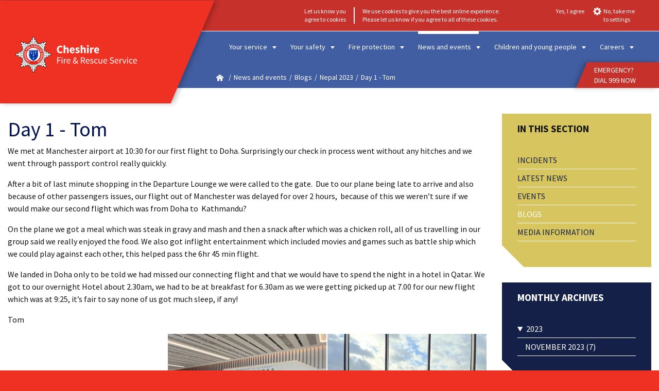

--- FILE ---
content_type: text/html; charset=utf-8
request_url: https://www.cheshirefire.gov.uk/news-events/blogs/nepal-2023/day-1---tom/
body_size: 4907
content:
<!DOCTYPE html><html lang="en"><head><title>Cheshire Fire &amp; Rescue Service - Day 1 - Tom</title><meta charset="UTF-8"><meta http-equiv="Content-Type" content="text/html; UTF-8"><meta name="description" content="Day 1 - Tom  We met at Manchester airport at 10:30 for our first flight to Doha. Surprisingly our check in process went without any hitches and we went through passport control"><meta name="keywords"><meta name="author" content="www.duodesign.co.uk"><meta name="viewport" content="width=device-width, initial-scale=1.0"><meta http-equiv="X-UA-Compatible" content="IE=edge"><meta name="referrer" content="strict-origin-when-cross-origin"><link rel="icon" href="/favicon.ico" sizes="any"><link rel="icon" href="/favicon.svg" type="image/svg+xml"><link rel="aple-touch-icon" href="/apple-touch-icon.png"><link rel="manifest" href="/site.webmanifest"><link rel="stylesheet" href="/resources/css/fonts.pagespeed.1726656752.css"><link rel="stylesheet" href="/resources/css/site.pagespeed.1762424231.css"><link rel="canonical" href="https://www.cheshirefire.gov.uk/news-events/blogs/nepal-2023/day-1---tom/"><script type="module" defer="" src="/resources/site/site.BFfDV0U0.js"></script><meta property="og:title" content="Cheshire Fire &amp; Rescue Service Day 1 - Tom"><meta property="og:type" content="article"><meta property="og:description" content="Day 1 - Tom  We met at Manchester airport at 10:30 for our first flight to Doha. Surprisingly our check in process went without any hitches and we went through passport control"><meta property="og:site_name" content="Cheshire Fire &amp; Rescue Service"><meta property="og:locale" content="en_GB"><meta property="article:author" content="https://www.facebook.com/https://www.facebook.com/CheshireFRS"><meta property="og:url" content="https://www.cheshirefire.gov.uk/news-events/blogs/nepal-2023/day-1---tom/"><meta property="og:image" content="https://www.cheshirefire.gov.uk/images/nepal/blog_1/image_50457089.jpg/rs-1200x675a.jpg"><meta property="og:image:alt" content="Cheshire Fire &amp; Rescue Service Day 1 - Tom"><meta name="twitter:card" content="summary_large_image"><meta name="twitter:image" content="https://www.cheshirefire.gov.uk/images/nepal/blog_1/image_50457089.jpg/rs-1200x600a.jpg"><meta name="twitter:image:alt" content="Cheshire Fire &amp; Rescue Service Day 1 - Tom"><meta name="twitter:site" content="@CheshireFire"><meta name="twitter:creator" content="@CheshireFire"><meta name="twitter:title" content="Cheshire Fire &amp; Rescue Service Day 1 - Tom"><meta name="twitter:description" content="Day 1 - Tom  We met at Manchester airport at 10:30 for our first flight to Doha. Surprisingly our check in process went without any hitches and we went through passport control"><meta name="twitter:domain" content="www.cheshirefire.gov.uk"></head><body class=" default blog"><header class="consent"><a class="skip-to-content link-type-primary" href="#main">Skip to main content</a><nav class="featurebar" role="navigation"><div class="container zeropad-sm fullwidth"><div class="navbar-features"><div class="searchbar element"><form method="get" action="/system/search/"><label class="fa fa-search" for="q"> <span class="sr-only">Enter Search Term</span></label><input class="form-control" placeholder="Website Search" id="q" name="q"><div class="searchback" tabindex="-1"></div></form></div><duo-access></duo-access><duo-translate langs="zh-CN,zh-TW,fr,de,it,ja,ko,pl,pt,es"><div id="google_translate_element"></div></duo-translate><div class="cookies"><cookie-banner><div>Let us know you <br>agree to cookies</div><div>We use cookies to give you the best online experience.<br>Please let us know if you agree to all of these cookies.</div></cookie-banner></div></div></div></nav><div class="main-navigation"><div class="container zeropad-sm fullwidth"><div class="logo-wrapper"><a class="logo" href="/"><img src="/images/assets/logo-text.pagespeed.1684956551.svg" alt="branding" width="718" height="213"></a></div><input class="menucheckhide" type="checkbox" id="nav-toggle"><label class="opener" for="nav-toggle" tabindex="0" role="button"><span class="sr-only">Open main navigation</span></label><nav class="mainmenu"><ul id="duomenu0"><li class=" depth1"><a class="dropdown-toggle" href="/your-service/">Your service </a><input class="menucheckhide" type="checkbox" id="sub0" tabindex="-1"><label class="dropdown-arrow" for="sub0" aria-label="open dropdown menu 0" role="button" tabindex="-1"></label><ul class="dropdown-menu"><li><a href="/your-service/contact-us/" target="_self">Contact us </a></li><li><a href="/your-service/stations-facilities-and-vehicles/" target="_self">Stations, facilities and vehicles </a></li><li><a href="/your-service/service-leadership-team/" target="_self">Service Leadership Team </a></li><li><a href="/your-service/fire-authority/" target="_self">Fire Authority </a></li><li><a href="/your-service/key-information/" target="_self">Key information </a></li><li><a href="/your-service/gdpr-data-protection/" target="_self">GDPR/Data Protection </a></li><li><a href="/your-service/transparency/" target="_self">Transparency </a></li><li><a href="/your-service/history/" target="_self">History </a></li><li><a href="/your-service/consultation/" target="_self">Consultation </a></li><li><a href="/your-service/search-and-rescue-team/" target="_self">Search and rescue team </a></li><li><a href="/your-service/partnerships/" target="_self">Partnerships </a></li><li class="last"><a href="/your-service/safeguarding/" target="_self">Safeguarding </a></li></ul></li><li class=" depth1"><a class="dropdown-toggle" href="/your-safety/">Your safety </a><input class="menucheckhide" type="checkbox" id="sub1" tabindex="-1"><label class="dropdown-arrow" for="sub1" aria-label="open dropdown menu 1" role="button" tabindex="-1"></label><ul class="dropdown-menu"><li><a href="/your-safety/home-safety/" target="_self">Home safety </a></li><li><a href="/your-safety/road-safety/" target="_self">Road safety </a></li><li><a href="/your-safety/water-safety/" target="_self">Water safety </a></li><li><a href="/your-safety/outdoor-safety/" target="_self">Outdoor safety </a></li><li><a href="/your-safety/high-rise-homes-flats-and-apartments/" target="_self">High rise homes, flats and apartments </a></li><li><a href="/your-safety/after-a-fire/" target="_self">After a fire </a></li><li><a href="/your-safety/arson-prevention/" target="_self">Arson prevention </a></li><li><a href="/your-safety/in-the-event-of-a-fire/" target="_self">In the event of a fire </a></li><li><a href="/your-safety/preparing-for-emergencies/" target="_self">Preparing for emergencies </a></li><li><a href="/your-safety/home-fire-safety-check/" target="_self">Home fire safety check </a></li><li class="last"><a href="/your-safety/agency-referral-form/" target="_self">Agency referral form </a></li></ul></li><li class=" depth1"><a class="dropdown-toggle" href="/fire-protection/">Fire protection </a><input class="menucheckhide" type="checkbox" id="sub2" tabindex="-1"><label class="dropdown-arrow" for="sub2" aria-label="open dropdown menu 2" role="button" tabindex="-1"></label><ul class="dropdown-menu"><li><a href="/fire-protection/who-we-are/" target="_self">Who we are </a></li><li><a href="/fire-protection/engagement/" target="_self">Engagement </a></li><li><a href="/fire-protection/enforcement/" target="_self">Enforcement </a></li><li><a href="/fire-protection/legislation-and-consultations/" target="_self">Legislation and consultations </a></li><li><a href="/fire-protection/free-templates-and-tools/" target="_self">Free templates and tools </a></li><li class="last"><a href="/fire-protection/frequently-asked-questions/" target="_self">Frequently asked questions </a></li></ul></li><li class="active  current  depth1"><a class="dropdown-toggle" href="/news-events/">News and events </a><input class="menucheckhide" type="checkbox" id="sub3" checked="[&quot;active&quot;]" tabindex="-1"><label class="dropdown-arrow" for="sub3" aria-label="open dropdown menu 3" role="button" tabindex="-1"></label><ul class="dropdown-menu"><li><a href="/news-events/incidents/" target="_self">Incidents </a></li><li><a href="/news-events/latest-news/" target="_self">Latest news </a></li><li><a href="/news-events/events/" target="_self">Events </a></li><li class="active "><a href="/news-events/blogs/" target="_self">Blogs </a></li><li class="last"><a href="/news-events/media-information/" target="_self">Media information </a></li></ul></li><li class=" depth1"><a class="dropdown-toggle" href="/children-young-people/">Children and young people </a><input class="menucheckhide" type="checkbox" id="sub4" tabindex="-1"><label class="dropdown-arrow" for="sub4" aria-label="open dropdown menu 4" role="button" tabindex="-1"></label><ul class="dropdown-menu"><li><a href="/children-young-people/fire-safety-information-for-children/" target="_self">Fire safety information for children </a></li><li><a href="/children-young-people/fire-safe-scheme/" target="_self">Fire safe scheme </a></li><li><a href="/children-young-people/kings-trust/" target="_self">King's Trust </a></li><li><a href="/children-young-people/fire-cadets/" target="_self">Fire Cadets </a></li><li><a href="/children-young-people/on-the-streets/" target="_self">On the streets </a></li><li><a href="/children-young-people/safety-central/" target="_self">Safety Central </a></li><li class="last"><a href="/children-young-people/school-visits/" target="_self">School visits </a></li></ul></li><li class="last depth1"><a class="dropdown-toggle" href="/jobs/">Careers </a><input class="menucheckhide" type="checkbox" id="sub5" tabindex="-1"><label class="dropdown-arrow" for="sub5" aria-label="open dropdown menu 5" role="button" tabindex="-1"></label><ul class="dropdown-menu"><li><a href="/jobs/current-vacancies/" target="_self">Current Vacancies </a></li><li><a href="/jobs/on-call-firefighter-recruitment/" target="_self">On-call Firefighter </a></li><li><a href="/jobs/wholetime-firefighter/" target="_self">Wholetime Firefighter </a></li><li><a href="/jobs/fire-staff/" target="_self">Fire staff </a></li><li><a href="/jobs/volunteers/" target="_self">Volunteers </a></li><li class="last"><a href="/jobs/other-opportunities/" target="_self">Other opportunities </a></li></ul></li></ul><div class="emergency-wrapper"><div class="emergency-cta"><a href="tel:999">EMERGENCY?<br>DIAL 999 NOW</a></div></div></nav><div class="breadcrumbbar"><ul class="breadcrumb"><li><a class="homeicon" href="/" aria-label="home"></a></li><li><a href="/news-events/">News and events</a></li><li><a href="/news-events/blogs/">Blogs</a></li><li><a href="/news-events/blogs/nepal-2023/">Nepal 2023</a></li><li><span>Day 1 - Tom</span></li></ul></div></div></div></header><div class="container printonly"><img class="logo" src="/images/assets/logo-black-75.pagespeed.1684848843.svg" width="1064" height="329"></div><main id="main"><div class="container blog"><div class="row"><div class="col-md-9 col-xs-12"><div><div class="duoEditArea" name="html0"><h1 id="new-page">Day 1 - Tom</h1><p><span class="s2">We met at Manchester airport at 10:30 for our first flight to Doha. Surprisingly our check in process went without any hitches and we went through passport control really quickly.</span></p><p><span class="s2">After a bit of last minute shopping in the Departure Lounge we were called to the gate.</span><span class="apple-converted-space">&nbsp; </span><span class="s2">Due to our plane being late to arrive and also because of other passengers issues, our flight out of Manchester was delayed for over 2 hours,</span><span class="apple-converted-space">&nbsp; </span><span class="s2">because of this we weren’t sure if we would make our second flight which was from Doha to</span><span class="apple-converted-space">&nbsp; </span><span class="s2">Kathmandu?</span></p><p><span class="s2">On the plane we got a meal which was steak in gravy and mash and then a snack after which was a chicken roll, all of us travelling in our group said we really enjoyed the food. We also got inflight entertainment which included movies and games such as battle ship which we could play against each other, this helped pass the 6hr 45 min flight.</span></p><p><span class="s2">We landed in Doha only to be told we had missed our connecting flight and that we would have to spend the night in a hotel in Qatar. We got to our overnight Hotel about 2.30am, we had to be at breakfast for 6.30am as we were getting picked up at 7.00 for our new flight which was at 9:25, it’s fair to say none of us got much sleep, if any!</span></p><p><span class="s2">Tom</span></p><duo-gallery class=""><p><br></p><figure class="responsive" style=""><img src="/images/nepal/blog_1/image_50457089.pagespeed.1700058626.jpg/rs-960x10000a.jpg" style="width: 100%" title="" alt="" srcset="/images/nepal/blog_1/image_50457089.pagespeed.1700058626.jpg/rs-320x10000a.jpg 320w, /images/nepal/blog_1/image_50457089.pagespeed.1700058626.jpg/rs-640x10000a.jpg 640w, /images/nepal/blog_1/image_50457089.pagespeed.1700058626.jpg/rs-960x10000a.jpg 960w, /images/nepal/blog_1/image_50457089.pagespeed.1700058626.jpg/rs-1280x10000a.jpg 1280w, /images/nepal/blog_1/image_50457089.pagespeed.1700058626.jpg/rs-2560x10000a.jpg 2560w" loading="lazy" width="1920" height="1440"></figure><figure class="responsive" style=""><img src="/images/nepal/blog_1/image_6483441.pagespeed.1700058622.jpg/rs-960x10000a.jpg" style="width: 100%" title="" alt="" srcset="/images/nepal/blog_1/image_6483441.pagespeed.1700058622.jpg/rs-320x10000a.jpg 320w, /images/nepal/blog_1/image_6483441.pagespeed.1700058622.jpg/rs-640x10000a.jpg 640w, /images/nepal/blog_1/image_6483441.pagespeed.1700058622.jpg/rs-960x10000a.jpg 960w, /images/nepal/blog_1/image_6483441.pagespeed.1700058622.jpg/rs-1280x10000a.jpg 1280w, /images/nepal/blog_1/image_6483441.pagespeed.1700058622.jpg/rs-2560x10000a.jpg 2560w" loading="lazy" width="1024" height="768"></figure><figure class="responsive" style=""><img src="/images/nepal/blog_1/image_64834412.pagespeed.1700058626.jpg/rs-960x10000a.jpg" style="width: 100%" title="" alt="" srcset="/images/nepal/blog_1/image_64834412.pagespeed.1700058626.jpg/rs-320x10000a.jpg 320w, /images/nepal/blog_1/image_64834412.pagespeed.1700058626.jpg/rs-640x10000a.jpg 640w, /images/nepal/blog_1/image_64834412.pagespeed.1700058626.jpg/rs-960x10000a.jpg 960w, /images/nepal/blog_1/image_64834412.pagespeed.1700058626.jpg/rs-1280x10000a.jpg 1280w, /images/nepal/blog_1/image_64834412.pagespeed.1700058626.jpg/rs-2560x10000a.jpg 2560w" loading="lazy" width="1024" height="768"></figure><figure class="responsive" style=""><img src="/images/nepal/blog_1/image_648344122.pagespeed.1700058628.jpg/rs-960x10000a.jpg" style="width: 100%" title="" alt="" srcset="/images/nepal/blog_1/image_648344122.pagespeed.1700058628.jpg/rs-320x10000a.jpg 320w, /images/nepal/blog_1/image_648344122.pagespeed.1700058628.jpg/rs-640x10000a.jpg 640w, /images/nepal/blog_1/image_648344122.pagespeed.1700058628.jpg/rs-960x10000a.jpg 960w, /images/nepal/blog_1/image_648344122.pagespeed.1700058628.jpg/rs-1280x10000a.jpg 1280w, /images/nepal/blog_1/image_648344122.pagespeed.1700058628.jpg/rs-2560x10000a.jpg 2560w" loading="lazy" width="768" height="1024"></figure><figure class="responsive" style=""><img src="/images/nepal/blog_1/image_64834413.pagespeed.1700058627.jpg/rs-960x10000a.jpg" style="width: 100%" title="" alt="" srcset="/images/nepal/blog_1/image_64834413.pagespeed.1700058627.jpg/rs-320x10000a.jpg 320w, /images/nepal/blog_1/image_64834413.pagespeed.1700058627.jpg/rs-640x10000a.jpg 640w, /images/nepal/blog_1/image_64834413.pagespeed.1700058627.jpg/rs-960x10000a.jpg 960w, /images/nepal/blog_1/image_64834413.pagespeed.1700058627.jpg/rs-1280x10000a.jpg 1280w, /images/nepal/blog_1/image_64834413.pagespeed.1700058627.jpg/rs-2560x10000a.jpg 2560w" loading="lazy" width="768" height="1024"></figure></duo-gallery><p><br></p></div></div><div class="row"><div class="col-xs-12"><blog-comments pageid="1115" key="6LcURC8nAAAAACkArW1BN33dnNb-NAjNom4EIUYa"></blog-comments></div></div></div><div class="col-md-3 col-xs-12"><ul class="nav-pills" id="duomenu72"><li class=" depth1"><a href="/news-events/incidents/">Incidents</a></li><li class=" depth1"><a href="/news-events/latest-news/">Latest news</a></li><li class=" depth1"><a href="/news-events/events/">Events</a></li><li class="active  depth1"><a href="/news-events/blogs/">Blogs</a></li><li class="last depth1"><a href="/news-events/media-information/">Media information</a></li></ul><div class="blogarchives"><div class="blogmonths"><details open="open"><summary>2023</summary>
<ul class="list-unstyled"><li><a href="/news-events/blogs/nepal-2023/?month=2023-11">November 2023 (7)        </a></li></ul></details></div></div></div></div></div><div class="container"><div><div class="duoEditArea" name="html1"><p><br></p></div></div><p><small>Last updated: Wednesday, 15 November 2023</small></p><br><h4>Share</h4><div class="addthis"><social-share url="https://www.cheshirefire.gov.uk/news-events/blogs/nepal-2023/day-1---tom/" title="Day 1 - Tom" text="Day 1 - Tom"></social-share></div></div></main><footer><div class="container zeropad-sm footer fullwidth"><div class="footer-social"><div class="newsletter-signup"><div class="newsletter-signup-title"><a href="https://cheshirefireandrescue.neighbourhoodalert.co.uk/" target="_blank"><strong>Sign up</strong> to receive our latest news straight to your inbox<img class="img-responsive" src="/images/assets/cf-neighbourhood-logo-white.pagespeed.1678783176.png/rs-960x10000a.png" width="250" height="85" alt="CheshireFire Neighbourhood Alert logo" srcset="/images/assets/cf-neighbourhood-logo-white.pagespeed.1678783176.png/rs-320x10000a.png 320w, /images/assets/cf-neighbourhood-logo-white.pagespeed.1678783176.png/rs-640x10000a.png 640w, /images/assets/cf-neighbourhood-logo-white.pagespeed.1678783176.png/rs-960x10000a.png 960w, /images/assets/cf-neighbourhood-logo-white.pagespeed.1678783176.png/rs-1280x10000a.png 1280w, /images/assets/cf-neighbourhood-logo-white.pagespeed.1678783176.png/rs-2560x10000a.png 2560w" loading="lazy"></a></div></div><div class="followlinks"> <div class="followlinks-title"><strong>Follow us</strong></div><div class="social-icons"><a class="social-icon social-icon-twitter" href="//twitter.com/CheshireFire" target="_blank"><span class="sr-only">Link to Twitter account</span></a><a class="social-icon social-icon-facebook" href="https://www.facebook.com/CheshireFRS" target="_blank"><span class="sr-only">Link to Facebook account</span></a><a class="social-icon social-icon-instagram" href="https://instagram.com/CheshireFRS" target="_blank"><span class="sr-only">Link to Instagram account</span></a><a class="social-icon social-icon-youtube" href="https://www.youtube.com/@CheshireFRS" target="_blank"><span class="sr-only">Link to YouTube account</span></a><a class="social-icon social-icon-linkedin" href="https://www.linkedin.com/company/cheshirefire/" target="_blank"><span class="sr-only">Link to LinkedIn account</span></a><a class="social-icon social-icon-smugmug" href="https://cheshirefire.smugmug.com/" target="_blank"><span class="sr-only">Link to SmugMug account</span></a><a class="social-icon social-icon-tiktok" href="https://www.tiktok.com/@cheshirefrs" target="_blank"><span class="sr-only">Link to TikTok account</span></a></div></div></div><div class="footermap"><div><div class="duocmsrow"><div class="duocmscol" style="flex-grow: 14; flex-basis: 150px;"><p><strong>Your Service</strong></p><div class="dynamicList dl_sitemap" snippetinclude="1" snippetorder="default" snippetwhere="pages.parent_id=79" src="/your-service/" snippetlimit="0,100" snippettemp="sitemap"><div class="item"><a href="/your-service/contact-us/">Contact us</a></div>  <div class="item"><a href="/your-service/stations-facilities-and-vehicles/">Stations, facilities and vehicles</a></div>  <div class="item"><a href="/your-service/service-leadership-team/">Service Leadership Team</a></div>  <div class="item"><a href="/your-service/fire-authority/">Fire Authority</a></div>  <div class="item"><a href="/your-service/key-information/">Key information</a></div>  <div class="item"><a href="/your-service/gdpr-data-protection/">GDPR/Data Protection</a></div>  <div class="item"><a href="/your-service/transparency/">Transparency</a></div>  <div class="item"><a href="/your-service/history/">History</a></div>  <div class="item"><a href="/your-service/consultation/">Consultation</a></div>  <div class="item"><a href="/your-service/search-and-rescue-team/">Search and rescue team</a></div>  <div class="item"><a href="/your-service/partnerships/">Partnerships</a></div>  <div class="item"><a href="/your-service/information/">Information</a></div>  <div class="item"><a href="/your-service/safeguarding/">Safeguarding</a></div>  </div></div><div class="duocmscol" style="flex-grow: 14; flex-basis: 150px;"><p><strong>Your Safety</strong></p><div class="dynamicList dl_sitemap" snippetinclude="1" snippetorder="default" snippetwhere="pages.parent_id=62" src="/your-safety/" snippetlimit="0,100" snippettemp="sitemap"><div class="item"><a href="/your-safety/home-safety/">Home safety</a></div>  <div class="item"><a href="/your-safety/road-safety/">Road safety</a></div>  <div class="item"><a href="/your-safety/water-safety/">Water safety</a></div>  <div class="item"><a href="/your-safety/outdoor-safety/">Outdoor safety</a></div>  <div class="item"><a href="/your-safety/high-rise-homes-flats-and-apartments/">High rise homes, flats and apartments</a></div>  <div class="item"><a href="/your-safety/after-a-fire/">After a fire</a></div>  <div class="item"><a href="/your-safety/arson-prevention/">Arson prevention</a></div>  <div class="item"><a href="/your-safety/in-the-event-of-a-fire/">In the event of a fire</a></div>  <div class="item"><a href="/your-safety/preparing-for-emergencies/">Preparing for emergencies</a></div>  <div class="item"><a href="/your-safety/home-fire-safety-check/">Home fire safety check</a></div>  <div class="item"><a href="/your-safety/agency-referral-form/">Agency referral form</a></div>  </div></div><div class="duocmscol" style="flex-grow: 14; flex-basis: 150px;"><p><strong>Business Safety</strong></p><div class="dynamicList dl_sitemap" snippetinclude="1" snippetorder="default" snippetwhere="pages.parent_id=159" src="/fire-protection/" snippetlimit="1,100" snippettemp="sitemap"><div class="item"><a href="/fire-protection/who-we-are/">Who we are</a></div>  <div class="item"><a href="/fire-protection/engagement/">Engagement</a></div>  <div class="item"><a href="/fire-protection/enforcement/">Enforcement</a></div>  <div class="item"><a href="/fire-protection/legislation-and-consultations/">Legislation and consultations</a></div>  <div class="item"><a href="/fire-protection/free-templates-and-tools/">Free templates and tools</a></div>  <div class="item"><a href="/fire-protection/frequently-asked-questions/">Frequently asked questions</a></div>  </div></div><div class="duocmscol" style="flex-basis: 150px; flex-grow: 14;"><p><strong>News &amp; Events</strong></p><div class="dynamicList dl_sitemap" snippetinclude="1" snippetorder="default" snippetwhere="pages.parent_id=72" src="/news-events/" snippetlimit="0,100" snippettemp="sitemap"><div class="item"><a href="/news-events/beechmere/">Beechmere</a></div>  <div class="item"><a href="/news-events/incidents/">Incidents</a></div>  <div class="item"><a href="/news-events/latest-news/">Latest news</a></div>  <div class="item"><a href="/news-events/events/">Events</a></div>  <div class="item"><a href="/news-events/blogs/">Blogs</a></div>  <div class="item"><a href="/news-events/media-information/">Media information</a></div>  </div></div><div class="duocmscol" style="flex-grow: 14; flex-basis: 150px;"><p><strong>Children &amp; Young People</strong></p><div class="dynamicList dl_sitemap" snippetinclude="1" snippetorder="default" snippetwhere="pages.parent_id=63" src="/children-young-people/" snippetlimit="0,100" snippettemp="sitemap"><div class="item"><a href="/children-young-people/fire-safety-information-for-children/">Fire safety information for children</a></div>  <div class="item"><a href="/children-young-people/fire-safe-scheme/">Fire safe scheme</a></div>  <div class="item"><a href="/children-young-people/kings-trust/">King's Trust</a></div>  <div class="item"><a href="/children-young-people/fire-cadets/">Fire Cadets</a></div>  <div class="item"><a href="/children-young-people/on-the-streets/">On the streets</a></div>  <div class="item"><a href="/children-young-people/safety-central/">Safety Central</a></div>  <div class="item"><a href="/children-young-people/school-visits/">School visits</a></div>  </div></div><div class="duocmscol" style="flex-grow: 14; flex-basis: 150px;"><p><strong>Careers</strong></p><div class="dynamicList dl_sitemap" snippetinclude="1" snippetorder="default" snippetwhere="pages.parent_id=65" src="/jobs/" snippetlimit="0,100" snippettemp="sitemap"><div class="item"><a href="/jobs/current-vacancies/">Current Vacancies</a></div>  <div class="item"><a href="/jobs/on-call-firefighter-recruitment/">On-call Firefighter</a></div>  <div class="item"><a href="/jobs/wholetime-firefighter/">Wholetime Firefighter</a></div>  <div class="item"><a href="/jobs/fire-staff/">Fire staff</a></div>  <div class="item"><a href="/jobs/volunteers/">Volunteers</a></div>  <div class="item"><a href="/jobs/other-opportunities/">Other opportunities</a></div>  <div class="item"><a href="/jobs/positive-action/">Positive action</a></div>  </div></div><div class="duocmscol" style="flex-basis: 150px; flex-grow: 14;"><p><strong>Useful links</strong></p><p><a href="/your-service/information/sitemap/">Sitemap</a><br><a href="/your-service/information/privacy-and-cookies/">Cookie Policy</a><br><a href="/your-service/information/privacy-and-cookies/">Privacy Policy</a><br><a href="/your-service/information/accessibility/">Accessibility Statement</a><br><a href="/your-service/information/copyright-disclaimer/">Copyright &amp; Disclaimer</a></p></div></div></div></div><div class="copyright"><img src="/images/assets/badge.pagespeed.1673965493.svg" width="50" height="50" alt="Cheshire Fire &amp; Rescue Service badge"><a href="/">© Cheshire Fire &amp; Rescue Service 2026</a></div><div class="credit"><a href="/duocms/api/cookieconsent/">Update Cookies Consent</a><a href="https://www.mad.uk.com" target="_blank">Website by MAD</a></div></div></footer><duo-toaster></duo-toaster></body></html>

--- FILE ---
content_type: text/css; charset=UTF-8
request_url: https://www.cheshirefire.gov.uk/resources/css/fonts.pagespeed.1726656752.css
body_size: 356
content:
/* source-sans-pro-200 - latin */
@font-face {
  font-display: swap; /* Check https://developer.mozilla.org/en-US/docs/Web/CSS/@font-face/font-display for other options. */
  font-family: 'Source Sans Pro';
  font-style: normal;
  font-weight: 200;
  src: url('/resources/fonts/source-sans-pro-v21-latin-200.woff2') format('woff2'), /* Chrome 36+, Opera 23+, Firefox 39+ */
       url('/resources/fonts/source-sans-pro-v21-latin-200.woff') format('woff'); /* Chrome 5+, Firefox 3.6+, IE 9+, Safari 5.1+ */
}
/* source-sans-pro-200italic - latin */
@font-face {
  font-display: swap; /* Check https://developer.mozilla.org/en-US/docs/Web/CSS/@font-face/font-display for other options. */
  font-family: 'Source Sans Pro';
  font-style: italic;
  font-weight: 200;
  src: url('/resources/fonts/source-sans-pro-v21-latin-200italic.woff2') format('woff2'), /* Chrome 36+, Opera 23+, Firefox 39+ */
       url('/resources/fonts/source-sans-pro-v21-latin-200italic.woff') format('woff'); /* Chrome 5+, Firefox 3.6+, IE 9+, Safari 5.1+ */
}
/* source-sans-pro-300 - latin */
@font-face {
  font-display: swap; /* Check https://developer.mozilla.org/en-US/docs/Web/CSS/@font-face/font-display for other options. */
  font-family: 'Source Sans Pro';
  font-style: normal;
  font-weight: 300;
  src: url('/resources/fonts/source-sans-pro-v21-latin-300.woff2') format('woff2'), /* Chrome 36+, Opera 23+, Firefox 39+ */
       url('/resources/fonts/source-sans-pro-v21-latin-300.woff') format('woff'); /* Chrome 5+, Firefox 3.6+, IE 9+, Safari 5.1+ */
}
/* source-sans-pro-300italic - latin */
@font-face {
  font-display: swap; /* Check https://developer.mozilla.org/en-US/docs/Web/CSS/@font-face/font-display for other options. */
  font-family: 'Source Sans Pro';
  font-style: italic;
  font-weight: 300;
  src: url('/resources/fonts/source-sans-pro-v21-latin-300italic.woff2') format('woff2'), /* Chrome 36+, Opera 23+, Firefox 39+ */
       url('/resources/fonts/source-sans-pro-v21-latin-300italic.woff') format('woff'); /* Chrome 5+, Firefox 3.6+, IE 9+, Safari 5.1+ */
}
/* source-sans-pro-regular - latin */
@font-face {
  font-display: swap; /* Check https://developer.mozilla.org/en-US/docs/Web/CSS/@font-face/font-display for other options. */
  font-family: 'Source Sans Pro';
  font-style: normal;
  font-weight: 400;
  src: url('/resources/fonts/source-sans-pro-v21-latin-regular.woff2') format('woff2'), /* Chrome 36+, Opera 23+, Firefox 39+ */
       url('/resources/fonts/source-sans-pro-v21-latin-regular.woff') format('woff'); /* Chrome 5+, Firefox 3.6+, IE 9+, Safari 5.1+ */
}
/* source-sans-pro-italic - latin */
@font-face {
  font-display: swap; /* Check https://developer.mozilla.org/en-US/docs/Web/CSS/@font-face/font-display for other options. */
  font-family: 'Source Sans Pro';
  font-style: italic;
  font-weight: 400;
  src: url('/resources/fonts/source-sans-pro-v21-latin-italic.woff2') format('woff2'), /* Chrome 36+, Opera 23+, Firefox 39+ */
       url('/resources/fonts/source-sans-pro-v21-latin-italic.woff') format('woff'); /* Chrome 5+, Firefox 3.6+, IE 9+, Safari 5.1+ */
}
/* source-sans-pro-600 - latin */
@font-face {
  font-display: swap; /* Check https://developer.mozilla.org/en-US/docs/Web/CSS/@font-face/font-display for other options. */
  font-family: 'Source Sans Pro';
  font-style: normal;
  font-weight: 600;
  src: url('/resources/fonts/source-sans-pro-v21-latin-600.woff2') format('woff2'), /* Chrome 36+, Opera 23+, Firefox 39+ */
       url('/resources/fonts/source-sans-pro-v21-latin-600.woff') format('woff'); /* Chrome 5+, Firefox 3.6+, IE 9+, Safari 5.1+ */
}
/* source-sans-pro-600italic - latin */
@font-face {
  font-display: swap; /* Check https://developer.mozilla.org/en-US/docs/Web/CSS/@font-face/font-display for other options. */
  font-family: 'Source Sans Pro';
  font-style: italic;
  font-weight: 600;
  src: url('/resources/fonts/source-sans-pro-v21-latin-600italic.woff2') format('woff2'), /* Chrome 36+, Opera 23+, Firefox 39+ */
       url('/resources/fonts/source-sans-pro-v21-latin-600italic.woff') format('woff'); /* Chrome 5+, Firefox 3.6+, IE 9+, Safari 5.1+ */
}
/* source-sans-pro-700 - latin */
@font-face {
  font-display: swap; /* Check https://developer.mozilla.org/en-US/docs/Web/CSS/@font-face/font-display for other options. */
  font-family: 'Source Sans Pro';
  font-style: normal;
  font-weight: 700;
  src: url('/resources/fonts/source-sans-pro-v21-latin-700.woff2') format('woff2'), /* Chrome 36+, Opera 23+, Firefox 39+ */
       url('/resources/fonts/source-sans-pro-v21-latin-700.woff') format('woff'); /* Chrome 5+, Firefox 3.6+, IE 9+, Safari 5.1+ */
}
/* source-sans-pro-700italic - latin */
@font-face {
  font-display: swap; /* Check https://developer.mozilla.org/en-US/docs/Web/CSS/@font-face/font-display for other options. */
  font-family: 'Source Sans Pro';
  font-style: italic;
  font-weight: 700;
  src: url('/resources/fonts/source-sans-pro-v21-latin-700italic.woff2') format('woff2'), /* Chrome 36+, Opera 23+, Firefox 39+ */
       url('/resources/fonts/source-sans-pro-v21-latin-700italic.woff') format('woff'); /* Chrome 5+, Firefox 3.6+, IE 9+, Safari 5.1+ */
}
/* source-sans-pro-900 - latin */
@font-face {
  font-display: swap; /* Check https://developer.mozilla.org/en-US/docs/Web/CSS/@font-face/font-display for other options. */
  font-family: 'Source Sans Pro';
  font-style: normal;
  font-weight: 900;
  src: url('/resources/fonts/source-sans-pro-v21-latin-900.woff2') format('woff2'), /* Chrome 36+, Opera 23+, Firefox 39+ */
       url('/resources/fonts/source-sans-pro-v21-latin-900.woff') format('woff'); /* Chrome 5+, Firefox 3.6+, IE 9+, Safari 5.1+ */
}
/* source-sans-pro-900italic - latin */
@font-face {
  font-display: swap; /* Check https://developer.mozilla.org/en-US/docs/Web/CSS/@font-face/font-display for other options. */
  font-family: 'Source Sans Pro';
  font-style: italic;
  font-weight: 900;
  src: url('/resources/fonts/source-sans-pro-v21-latin-900italic.woff2') format('woff2'), /* Chrome 36+, Opera 23+, Firefox 39+ */
       url('/resources/fonts/source-sans-pro-v21-latin-900italic.woff') format('woff'); /* Chrome 5+, Firefox 3.6+, IE 9+, Safari 5.1+ */
}

--- FILE ---
content_type: application/javascript; charset=UTF-8
request_url: https://www.cheshirefire.gov.uk/resources/site/cookie-banner-Bm9BMrh5.js
body_size: 5163
content:
import{S as e,i as t,s,k as l,Z as n,d as o,v as i,t as c,a,B as r,D as d,_ as u,e as f,w as m,r as p,x as h,c as v,R as y,u as g,g as b,b as k,p as x,H as w,f as $,n as A,V as C,A as T,W as M,K as H,U as L,I as D,G as N}from"./stores-MZVR0hB7.js";import{B as S}from"./site.BFfDV0U0.js";import{M as G}from"./modal-BltW2Ipa.js";function _(e,t,s){const l=e.slice();l[20]=t[s];return l}const j=e=>({});const V=e=>({});const z=e=>({});const O=e=>({});const U=e=>({});const Y=e=>({});function q(e,t,s){const l=e.slice();l[20]=t[s];return l}const B=e=>({});const I=e=>({});const E=e=>({});const J=e=>({});function P(e){let t;let s;let l;let n;let i;let r;let d;let u;let m;let h;let C;let T;const M=e[13].default;const H=v(M,e,e[15],null);return{c(){t=$("div");s=$("div");if(H)H.c();l=p();n=$("div");i=$("button");i.innerHTML=`Yes, I agree<span><br/> </span>`;r=p();d=$("button");d.innerHTML=`No, take me <br/>to settings`;u=p();m=$("button");m.textContent="Decline All";A(s,"class","message svelte-11vm57n");A(s,"part","cookie-message");A(i,"part","cookie-accept");A(i,"tabindex","0");A(i,"class","svelte-11vm57n");A(d,"part","cookie-settings");A(d,"tabindex","0");A(d,"class","svelte-11vm57n");A(m,"part","cookie-decline");A(m,"tabindex","0");A(m,"class","svelte-11vm57n");A(n,"class","options svelte-11vm57n");A(n,"part","cookie-options");A(t,"class","cookie-banner svelte-11vm57n");A(t,"part","cookie-banner")},m(o,c){f(o,t,c);x(t,s);if(H){H.m(s,null)}x(t,l);x(t,n);x(n,i);x(n,r);x(n,d);x(n,u);x(n,m);h=true;if(!C){T=[w(i,"click",e[5]),w(d,"click",e[7]),w(m,"click",e[6])];C=true}},p(e,t){if(H){if(H.p&&(!h||t&32768)){g(H,M,e,e[15],!h?b(e[15]):k(M,e[15],t,null),null)}}},i(e){if(h)return;a(H,e);h=true},o(e){c(H,e);h=false},d(e){if(e){o(t)}if(H)H.d(e);C=false;y(T)}}}function R(e){let t;let s;return{c(){t=$("p");t.textContent="This website uses cookies to improve your experience while you navigate through the website. \n        Out of these, the cookies that are categorized as necessary are stored on your browser as they are essential for the working of basic functionalities of the website. \n      ";s=$("p");s.textContent="We also use third-party services, which embed cookies that help us analyze and understand how you use this website. \n        These cookies will be stored in your browser only with your consent. \n        You also have the option to opt-out of these cookies. \n        But opting out of some of these cookies may affect your browsing experience."},m(e,l){f(e,t,l);f(e,s,l)},p:L,d(e){if(e){o(t);o(s)}}}}function W(e){let t;return{c(){t=$("p");t.textContent="Necessary cookies are absolutely essential for the website to function properly. \n            These cookies ensure basic functionalities and security features of the website, anonymously."},m(e,s){f(e,t,s)},p:L,d(e){if(e){o(t)}}}}function F(e){let t;let s=T(e[3]);let l=[];for(let t=0;t<s.length;t+=1){l[t]=K(q(e,s,t))}return{c(){for(let e=0;e<l.length;e+=1){l[e].c()}t=H()},m(e,s){for(let t=0;t<l.length;t+=1){if(l[t]){l[t].m(e,s)}}f(e,t,s)},p(e,n){if(n&8){s=T(e[3]);let o;for(o=0;o<s.length;o+=1){const i=q(e,s,o);if(l[o]){l[o].p(i,n)}else{l[o]=K(i);l[o].c();l[o].m(t.parentNode,t)}}for(;o<l.length;o+=1){l[o].d(1)}l.length=s.length}},d(e){if(e){o(t)}M(l,e)}}}function K(e){let t;let s;let l=e[20][0]+"";let n;let i;let c=e[20][1]+"";let a;let r;let d=e[20][2]+"";let u;let m;return{c(){t=$("tr");s=$("td");n=D(l);i=$("td");a=D(c);r=$("td");u=D(d);m=p()},m(e,l){f(e,t,l);x(t,s);x(s,n);x(t,i);x(i,a);x(t,r);x(r,u);x(t,m)},p(e,t){if(t&8&&l!==(l=e[20][0]+""))N(n,l);if(t&8&&c!==(c=e[20][1]+""))N(a,c);if(t&8&&d!==(d=e[20][2]+""))N(u,d)},d(e){if(e){o(t)}}}}function Z(e){let t;let s;let l;return{c(){t=$("p");t.textContent="This site embeds code into some web pages from third party providers including Google, Youtube and Vimeo to provide \n           various features including Maps, Video and to reduce spam form filling.";s=p();l=$("p");l.textContent="These third party providers may use these embeds to track your usage and in some cases also save cookies."},m(e,n){f(e,t,n);f(e,s,n);f(e,l,n)},p:L,d(e){if(e){o(t);o(s);o(l)}}}}function Q(e){let t;return{c(){t=$("p");t.textContent="Analytics cookies are used for various reasons including to understand how visitors interact with this website. \n            These cookies help provide information on metrics the number of visitors, \n            bounce rate, traffic source, etc."},m(e,s){f(e,t,s)},p:L,d(e){if(e){o(t)}}}}function X(e){let t;let s=T(e[4]);let l=[];for(let t=0;t<s.length;t+=1){l[t]=ee(_(e,s,t))}return{c(){for(let e=0;e<l.length;e+=1){l[e].c()}t=H()},m(e,s){for(let t=0;t<l.length;t+=1){if(l[t]){l[t].m(e,s)}}f(e,t,s)},p(e,n){if(n&16){s=T(e[4]);let o;for(o=0;o<s.length;o+=1){const i=_(e,s,o);if(l[o]){l[o].p(i,n)}else{l[o]=ee(i);l[o].c();l[o].m(t.parentNode,t)}}for(;o<l.length;o+=1){l[o].d(1)}l.length=s.length}},d(e){if(e){o(t)}M(l,e)}}}function ee(e){let t;let s;let l=e[20][0]+"";let n;let i;let c=e[20][1]+"";let a;let r;let d=e[20][2]+"";let u;let m;return{c(){t=$("tr");s=$("td");n=D(l);i=$("td");a=D(c);r=$("td");u=D(d);m=p()},m(e,l){f(e,t,l);x(t,s);x(s,n);x(t,i);x(i,a);x(t,r);x(r,u);x(t,m)},p(e,t){if(t&16&&l!==(l=e[20][0]+""))N(n,l);if(t&16&&c!==(c=e[20][1]+""))N(a,c);if(t&16&&d!==(d=e[20][2]+""))N(u,d)},d(e){if(e){o(t)}}}}function te(e){let t;let s;let l;let n;let i;let r;let d;let u;let m;let h;let C;let T;let M;let H;let L;let D;let N;let S=Array.isArray(e[3]);let G;let _;let q;let P;let K;let ee;let te;let se;let le;let ne;let oe;let ie;let ce;let ae;let re;let de;let ue;let fe;let me;let pe;let he;let ve;let ye;let ge;let be;let ke;let xe;let we;let $e;let Ae;let Ce;let Te;let Me;let He;let Le;let De;let Ne;let Se;let Ge;let _e;let je;let Ve;let ze;let Oe;let Ue;let Ye;let qe;let Be;let Ie;let Ee;let Je;let Pe;let Re;let We;let Fe;let Ke;let Ze;let Qe;let Xe;let et;let tt;let st;let lt;let nt;let ot;let it;let ct;let at;let rt;let dt;let ut;let ft;let mt=Array.isArray(e[4]);let pt;let ht;let vt;const yt=e[13].overview;const gt=v(yt,e,e[15],J);const bt=gt||R();const kt=e[13].necessary;const xt=v(kt,e,e[15],I);const wt=xt||W();let $t=S&&F(e);const At=e[13].necessary;const Ct=v(At,e,e[15],Y);const Tt=e[13].optional;const Mt=v(Tt,e,e[15],O);const Ht=Mt||Z();const Lt=e[13].optional;const Dt=v(Lt,e,e[15],V);const Nt=Dt||Q();let St=mt&&X(e);return{c(){t=$("div");if(bt)bt.c();s=p();l=$("details");n=$("summary");n.innerHTML=`<h4 class="svelte-11vm57n">Necessary</h4> <div class="infotools svelte-11vm57n">Always Enabled</div>`;i=p();r=$("div");if(wt)wt.c();d=p();u=$("table");m=$("thead");m.innerHTML=`<tr><th>Cookie</th> <th style="width:110px;">Duration</th> <th>Description</th></tr>`;h=p();C=$("tbody");T=$("tr");T.innerHTML=`<td>duocms.session</td><td>1 day</td><td>Used by the site to store preferences and site specific functionality</td>`;M=p();H=$("tr");H.innerHTML=`<td>duocms.session.sig</td><td>1 day</td><td>Used for security purposes</td>`;L=p();D=$("tr");D.innerHTML=`<td>cookieconsent</td><td>1 year</td><td>Used to store your cookie preferences</td>`;N=p();if($t)$t.c();G=p();if(Ct)Ct.c();_=p();q=$("details");P=$("summary");K=$("h4");K.textContent="Features";ee=p();te=$("div");se=$("label");se.textContent="Accept";le=p();ne=$("input");ie=p();ce=$("div");if(Ht)Ht.c();ae=p();re=$("table");de=$("thead");de.innerHTML=`<tr><th>Provider</th><th>Description</th><th style="width:70px;">Enable</th></tr>`;ue=p();fe=$("tbody");me=$("tr");pe=$("td");pe.textContent="YouTube";he=p();ve=$("td");ve.textContent="Allows you to view youtube videos embedded in this website, without visiting youtube.com directly";ye=p();ge=$("td");be=$("div");ke=$("input");we=p();$e=$("tr");Ae=$("td");Ae.textContent="Vimeo";Ce=p();Te=$("td");Te.textContent="Allows you to view Vimeo videos embedded in this website, without visiting vimeo.com directly";Me=p();He=$("td");Le=$("div");De=$("input");Se=p();Ge=$("tr");_e=$("td");_e.textContent="Google Maps";je=p();Ve=$("td");Ve.textContent="Allows you to view maps embedded in this website, without visiting maps.google.com directly";ze=p();Oe=$("td");Ue=$("div");Ye=$("input");Be=p();Ie=$("tr");Ee=$("td");Ee.textContent="Google Recapture";Je=p();Pe=$("td");Pe.textContent="Allows us to reduce spam being sent through our feedback forms.";Re=p();We=$("td");Fe=$("div");Ke=$("input");Qe=p();Xe=$("details");et=$("summary");tt=$("h4");tt.textContent="Analytics";st=p();lt=$("div");nt=$("label");nt.textContent="Accept";ot=p();it=$("input");at=p();rt=$("div");if(Nt)Nt.c();dt=p();ut=$("table");ut.innerHTML=`<thead class="svelte-11vm57n"><tr><th>Cookie</th><th style="width:110px;">Duration</th><th>Description</th></tr></thead> <tbody><tr><td>_ga</td><td>2 years</td><td>The _ga cookie, installed by Google Analytics, calculates visitor, session and campaign data and also keeps track of site usage for the site&#39;s analytics report. The cookie stores information anonymously and assigns a randomly generated number to recognize unique visitors.</td></tr> <tr><td>_gat_gtag</td><td>1 minute</td><td>Set by Google to distinguish users.</td></tr> <tr><td>_gid</td><td>1 day</td><td>Installed by Google Analytics, _gid cookie stores information on how visitors use a website, while also creating an analytics report of the website&#39;s performance. Some of the data that are collected include the number of visitors, their source, and the pages they visit anonymously.</td></tr></tbody>`;ft=p();if(St)St.c();A(n,"class","svelte-11vm57n");A(m,"class","svelte-11vm57n");A(u,"class","table");A(r,"class","panelinner svelte-11vm57n");A(l,"class","svelte-11vm57n");A(K,"class","svelte-11vm57n");A(se,"for","accept2");A(se,"class","svelte-11vm57n");A(ne,"id","accept2");ne.checked=oe=e[1].length>3;A(ne,"type","checkbox");A(ne,"class","svelte-11vm57n");A(te,"class","infotools svelte-11vm57n");A(P,"class","svelte-11vm57n");A(de,"class","svelte-11vm57n");A(ke,"type","checkbox");A(ke,"name","youtube");ke.checked=xe=e[1].includes("youtube");A(ke,"class","svelte-11vm57n");A(be,"class","checkbox svelte-11vm57n");A(De,"type","checkbox");A(De,"name","vimeo");De.checked=Ne=e[1].includes("vimeo");A(De,"class","svelte-11vm57n");A(Le,"class","checkbox svelte-11vm57n");A(Ye,"type","checkbox");A(Ye,"name","googlemaps");Ye.checked=qe=e[1].includes("googlemaps");A(Ye,"class","svelte-11vm57n");A(Ue,"class","checkbox svelte-11vm57n");A(Ke,"type","checkbox");A(Ke,"name","recapture");Ke.checked=Ze=e[1].includes("recapture");A(Ke,"class","svelte-11vm57n");A(Fe,"class","checkbox svelte-11vm57n");A(re,"class","table");A(ce,"class","panelinner svelte-11vm57n");A(q,"class","svelte-11vm57n");A(tt,"class","svelte-11vm57n");A(nt,"for","accept1");A(nt,"class","svelte-11vm57n");A(it,"id","accept1");A(it,"name","analytics");it.checked=ct=e[1].includes("analytics");A(it,"type","checkbox");A(it,"class","svelte-11vm57n");A(lt,"class","infotools svelte-11vm57n");A(et,"class","svelte-11vm57n");A(ut,"class","table");A(rt,"class","panelinner svelte-11vm57n");A(Xe,"class","svelte-11vm57n");A(t,"class","modal-body svelte-11vm57n")},m(o,c){f(o,t,c);if(bt){bt.m(t,null)}x(t,s);x(t,l);x(l,n);x(l,i);x(l,r);if(wt){wt.m(r,null)}x(r,d);x(r,u);x(u,m);x(u,h);x(u,C);x(C,T);x(C,M);x(C,H);x(C,L);x(C,D);x(C,N);if($t)$t.m(C,null);x(r,G);if(Ct){Ct.m(r,null)}x(t,_);x(t,q);x(q,P);x(P,K);x(P,ee);x(P,te);x(te,se);x(te,le);x(te,ne);x(q,ie);x(q,ce);if(Ht){Ht.m(ce,null)}x(ce,ae);x(ce,re);x(re,de);x(re,ue);x(re,fe);x(fe,me);x(me,pe);x(me,he);x(me,ve);x(me,ye);x(me,ge);x(ge,be);x(be,ke);x(fe,we);x(fe,$e);x($e,Ae);x($e,Ce);x($e,Te);x($e,Me);x($e,He);x(He,Le);x(Le,De);x(fe,Se);x(fe,Ge);x(Ge,_e);x(Ge,je);x(Ge,Ve);x(Ge,ze);x(Ge,Oe);x(Oe,Ue);x(Ue,Ye);x(fe,Be);x(fe,Ie);x(Ie,Ee);x(Ie,Je);x(Ie,Pe);x(Ie,Re);x(Ie,We);x(We,Fe);x(Fe,Ke);x(t,Qe);x(t,Xe);x(Xe,et);x(et,tt);x(et,st);x(et,lt);x(lt,nt);x(lt,ot);x(lt,it);x(Xe,at);x(Xe,rt);if(Nt){Nt.m(rt,null)}x(rt,dt);x(rt,ut);x(t,ft);if(St)St.m(t,null);pt=true;if(!ht){vt=[w(ne,"click",e[9]),w(ke,"click",e[8]),w(De,"click",e[8]),w(Ye,"click",e[8]),w(Ke,"click",e[8])];ht=true}},p(e,s){if(gt){if(gt.p&&(!pt||s&32768)){g(gt,yt,e,e[15],!pt?b(e[15]):k(yt,e[15],s,E),J)}}if(xt){if(xt.p&&(!pt||s&32768)){g(xt,kt,e,e[15],!pt?b(e[15]):k(kt,e[15],s,B),I)}}if(s&8)S=Array.isArray(e[3]);if(S){if($t){$t.p(e,s)}else{$t=F(e);$t.c();$t.m(C,null)}}else if($t){$t.d(1);$t=null}if(Ct){if(Ct.p&&(!pt||s&32768)){g(Ct,At,e,e[15],!pt?b(e[15]):k(At,e[15],s,U),Y)}}if(!pt||s&2&&oe!==(oe=e[1].length>3)){ne.checked=oe}if(Mt){if(Mt.p&&(!pt||s&32768)){g(Mt,Tt,e,e[15],!pt?b(e[15]):k(Tt,e[15],s,z),O)}}if(!pt||s&2&&xe!==(xe=e[1].includes("youtube"))){ke.checked=xe}if(!pt||s&2&&Ne!==(Ne=e[1].includes("vimeo"))){De.checked=Ne}if(!pt||s&2&&qe!==(qe=e[1].includes("googlemaps"))){Ye.checked=qe}if(!pt||s&2&&Ze!==(Ze=e[1].includes("recapture"))){Ke.checked=Ze}if(!pt||s&2&&ct!==(ct=e[1].includes("analytics"))){it.checked=ct}if(Dt){if(Dt.p&&(!pt||s&32768)){g(Dt,Lt,e,e[15],!pt?b(e[15]):k(Lt,e[15],s,j),V)}}if(s&16)mt=Array.isArray(e[4]);if(mt){if(St){St.p(e,s)}else{St=X(e);St.c();St.m(t,null)}}else if(St){St.d(1);St=null}},i(e){if(pt)return;a(bt,e);a(wt,e);a(Ct,e);a(Ht,e);a(Nt,e);pt=true},o(e){c(bt,e);c(wt,e);c(Ct,e);c(Ht,e);c(Nt,e);pt=false},d(e){if(e){o(t)}if(bt)bt.d(e);if(wt)wt.d(e);if($t)$t.d();if(Ct)Ct.d(e);if(Ht)Ht.d(e);if(Nt)Nt.d(e);if(St)St.d();ht=false;y(vt)}}}function se(e){let t;return{c(){t=D("Save & Accept")},m(e,s){f(e,t,s)},d(e){if(e){o(t)}}}}function le(e){let t;let s;let l;s=new S({props:{mode:"success",$$slots:{default:[se]},$$scope:{ctx:e}}});s.$on("click",e[10]);return{c(){t=$("div");h(s.$$.fragment);A(t,"slot","toolbar");C(t,"text-align","right")},m(e,n){f(e,t,n);m(s,t,null);l=true},p(e,t){const l={};if(t&32768){l.$$scope={dirty:t,ctx:e}}s.$set(l)},i(e){if(l)return;a(s.$$.fragment,e);l=true},o(e){c(s.$$.fragment,e);l=false},d(e){if(e){o(t)}i(s)}}}function ne(e){let t;let s;let v;let y;let g=e[2]&&P(e);function b(t){e[14](t)}let k={heading:"Privacy Options",style:"width:700px;z-index:5000001",target:document.querySelector("header"),$$slots:{toolbar:[le],default:[te]},$$scope:{ctx:e}};if(e[0]!==void 0){k.open=e[0]}s=new G({props:k});l.push(()=>n(s,"open",b));return{c(){if(g)g.c();t=p();h(s.$$.fragment)},m(e,l){if(g)g.m(e,l);f(e,t,l);m(s,e,l);y=true},p(e,[l]){if(e[2]){if(g){g.p(e,l);if(l&4){a(g,1)}}else{g=P(e);g.c();a(g,1);g.m(t.parentNode,t)}}else if(g){r();c(g,1,1,()=>{g=null});d()}const n={};if(l&32794){n.$$scope={dirty:l,ctx:e}}if(!v&&l&1){v=true;n.open=e[0];u(()=>v=false)}s.$set(n)},i(e){if(y)return;a(g);a(s.$$.fragment,e);y=true},o(e){c(g);c(s.$$.fragment,e);y=false},d(e){if(e){o(t)}if(g)g.d(e);i(s,e)}}}function oe(e,t,s){let{$$slots:l={},$$scope:n}=t;let{necessary:o="",optional:i=""}=t;let c=false,a=[];let r=!document.cookie.includes("cookieconsent=");let d,u;try{d=JSON.parse(o)}catch(e){}try{u=JSON.parse(i)}catch(e){}let f=["youtube","vimeo","googlemaps","recapture"];function m(){document.cookie=`cookieconsent=${f.concat("analytics").join(",")};path=/;max-age=31536000`;s(2,r=false);window.location.reload()}function p(){document.cookie="cookieconsent=0;path=/;max-age=31536000";s(2,r=false)}function h(){s(0,c=true);setTimeout(()=>{document.querySelector(".smodal").focus()},500)}function v(e){let t=e.target.name;if(a.includes(t)){s(1,a=a.filter(e=>e!=t))}else{s(1,a=a.concat(t))}}function y(){s(1,a=a.length>3?[]:f)}function g(){document.cookie=`cookieconsent=${a.join(",")};path=/;max-age=31536000`;s(2,r=false);window.location.reload()}function b(e){c=e;s(0,c)}e.$$set=e=>{if("necessary"in e)s(11,o=e.necessary);if("optional"in e)s(12,i=e.optional);if("$$scope"in e)s(15,n=e.$$scope)};return[c,a,r,d,u,m,p,h,v,y,g,o,i,l,b,n]}class ie extends e{constructor(e){super();t(this,e,oe,ne,s,{necessary:11,optional:12})}}export{ie as default};


--- FILE ---
content_type: application/javascript; charset=UTF-8
request_url: https://www.cheshirefire.gov.uk/resources/site/spinner-C6uAIBOn.js
body_size: 839
content:
import{S as s,i as t,s as e,v as a,t as r,a as c,w as o,x as l,U as n,d as i,e as f,p,q as u,n as $}from"./stores-MZVR0hB7.js";import{I as d}from"./site.BFfDV0U0.js";function m(s){let t;let e;return{c(){t=u("svg");e=u("path");$(e,"fill","currentColor");$(e,"d","M370.72 133.28C339.458 104.008 298.888 87.962 255.848 88c-77.458.068-144.328 53.178-162.791 126.85-1.344 5.363-6.122 9.15-11.651 9.15H24.103c-7.498 0-13.194-6.807-11.807-14.176C33.933 94.924 134.813 8 256 8c66.448 0 126.791 26.136 171.315 68.685L463.03 40.97C478.149 25.851 504 36.559 504 57.941V192c0 13.255-10.745 24-24 24H345.941c-21.382 0-32.09-25.851-16.971-40.971l41.75-41.749zM32 296h134.059c21.382 0 32.09 25.851 16.971 40.971l-41.75 41.75c31.262 29.273 71.835 45.319 114.876 45.28 77.418-.07 144.315-53.144 162.787-126.849 1.344-5.363 6.122-9.15 11.651-9.15h57.304c7.498 0 13.194 6.807 11.807 14.176C478.067 417.076 377.187 504 256 504c-66.448 0-126.791-26.136-171.315-68.685L48.97 471.03C33.851 486.149 8 475.441 8 454.059V320c0-13.255 10.745-24 24-24z");$(t,"height","100%");$(t,"class","dspin svelte-1f7j4i");$(t,"aria-hidden","true");$(t,"focusable","false");$(t,"xmlns","http://www.w3.org/2000/svg");$(t,"viewBox","0 0 512 512")},m(s,a){f(s,t,a);p(t,e)},p:n,d(s){if(s){i(t)}}}}function h(s){let t;let e;t=new d({props:{$$slots:{default:[m]},$$scope:{ctx:s}}});return{c(){l(t.$$.fragment)},m(s,a){o(t,s,a);e=true},p(s,[e]){const a={};if(e&1){a.$$scope={dirty:e,ctx:s}}t.$set(a)},i(s){if(e)return;c(t.$$.fragment,s);e=true},o(s){r(t.$$.fragment,s);e=false},d(s){a(t,s)}}}class g extends s{constructor(s){super();t(this,s,null,h,e,{})}}export{g as S};


--- FILE ---
content_type: application/javascript; charset=UTF-8
request_url: https://www.cheshirefire.gov.uk/resources/site/modal-BltW2Ipa.js
body_size: 1458
content:
import{S as e,i as t,s as i,d as s,t as l,a,B as n,D as f,e as r,K as o,ab as u,a9 as d,v as c,w as p,x as g,c as $,R as m,E as v,F as h,u as y,g as x,b,n as z,p as M,H as j,f as k,r as w,Y as T,G as B,I as C}from"./stores-MZVR0hB7.js";import{P as D,a as E,b as F}from"./site.BFfDV0U0.js";const G=e=>({});const H=e=>({});function I(e){let t;let i;t=new D({props:{zindex:e[3]?-1:e[5],target:e[4],$$slots:{default:[P]},$$scope:{ctx:e}}});return{c(){g(t.$$.fragment)},m(e,s){p(t,e,s);i=true},p(e,i){const s={};if(i&40)s.zindex=e[3]?-1:e[5];if(i&16)s.target=e[4];if(i&4103){s.$$scope={dirty:i,ctx:e}}t.$set(s)},i(e){if(i)return;a(t.$$.fragment,e);i=true},o(e){l(t.$$.fragment,e);i=false},d(e){c(t,e)}}}function K(e){let t;let i;let l;return{c(){t=k("div");i=k("h3");l=C(e[1]);z(i,"id",e[6]+"Title");z(i,"class","svelte-f9gyva");z(t,"class","heading svelte-f9gyva")},m(e,s){r(e,t,s);M(t,i);M(i,l)},p(e,t){if(t&2)B(l,e[1])},d(e){if(e){s(t)}}}}function N(e){let t;let i;const n=e[9].toolbar;const f=$(n,e,e[12],H);return{c(){t=k("div");if(f)f.c();z(t,"class","modaltoolbar svelte-f9gyva")},m(e,s){r(e,t,s);if(f){f.m(t,null)}i=true},p(e,t){if(f){if(f.p&&(!i||t&4096)){y(f,n,e,e[12],!i?x(e[12]):b(n,e[12],t,G),H)}}},i(e){if(i)return;a(f,e);i=true},o(e){l(f,e);i=false},d(e){if(e){s(t)}if(f)f.d(e)}}}function P(e){let t;let i;let n;let f;let o;let u;let d;let c;let p;let g;let B;let C=e[1]&&K(e);const D=e[9].default;const G=$(D,e,e[12],null);let H=e[7]&&e[7].toolbar&&N(e);return{c(){t=k("div");i=k("div");n=k("button");n.textContent="×";f=w();if(C)C.c();o=w();if(G)G.c();u=w();if(H)H.c();z(n,"class","close svelte-f9gyva");z(i,"class","smodal svelte-f9gyva");z(i,"tabindex","-1");z(i,"role","dialog");z(i,"aria-labelledby",e[6]+"Title");z(i,"aria-hidden","true");z(i,"style",e[2]);z(t,"class",""+(T("backdrop")+" svelte-f9gyva"))},m(s,l){r(s,t,l);M(t,i);M(i,n);M(i,f);if(C)C.m(i,null);M(i,o);if(G){G.m(i,null)}M(i,u);if(H)H.m(i,null);p=true;if(!g){B=[j(n,"click",e[10]),j(i,"outroend",e[11])];g=true}},p(e,t){if(e[1]){if(C){C.p(e,t)}else{C=K(e);C.c();C.m(i,o)}}else if(C){C.d(1);C=null}if(G){if(G.p&&(!p||t&4096)){y(G,D,e,e[12],!p?x(e[12]):b(D,e[12],t,null),null)}}if(e[7]&&e[7].toolbar)H.p(e,t);if(!p||t&4){z(i,"style",e[2])}},i(e){if(p)return;a(G,e);a(H);h(()=>{if(!p)return;if(!d)d=v(i,E,{start:0,duration:200},true);d.run(1)});h(()=>{if(!p)return;if(!c)c=v(t,F,{duration:200},true);c.run(1)});p=true},o(e){l(G,e);l(H);if(!d)d=v(i,E,{start:0,duration:200},false);d.run(0);if(!c)c=v(t,F,{duration:200},false);c.run(0);p=false},d(e){if(e){s(t)}if(C)C.d();if(G)G.d(e);if(H)H.d();if(e&&d)d.end();if(e&&c)c.end();g=false;m(B)}}}function R(e){let t;let i;let u=e[0]&&I(e);return{c(){if(u)u.c();t=o()},m(e,s){if(u)u.m(e,s);r(e,t,s);i=true},p(e,[i]){if(e[0]){if(u){u.p(e,i);if(i&1){a(u,1)}}else{u=I(e);u.c();a(u,1);u.m(t.parentNode,t)}}else if(u){n();l(u,1,1,()=>{u=null});f()}},i(e){if(i)return;a(u);i=true},o(e){l(u);i=false},d(e){if(e){s(t)}if(u)u.d(e)}}}function S(e,t,i){let{$$slots:s={},$$scope:l}=t;const a=u(s);let{heading:n=""}=t;let{style:f=""}=t;let{open:r=null}=t;let{hide:o=false}=t;let{target:c=null}=t;let{zindex:p=1060}=t;let g="dialog"+Math.round(Math.random()*1e4);const $=a;const m=d();const v=e=>i(0,r=null);const h=()=>m("closed");e.$$set=e=>{if("heading"in e)i(1,n=e.heading);if("style"in e)i(2,f=e.style);if("open"in e)i(0,r=e.open);if("hide"in e)i(3,o=e.hide);if("target"in e)i(4,c=e.target);if("zindex"in e)i(5,p=e.zindex);if("$$scope"in e)i(12,l=e.$$scope)};return[r,n,f,o,c,p,g,$,m,s,v,h,l]}class Y extends e{constructor(e){super();t(this,e,S,R,i,{heading:1,style:2,open:0,hide:3,target:4,zindex:5})}}export{Y as M};


--- FILE ---
content_type: application/javascript; charset=UTF-8
request_url: https://www.cheshirefire.gov.uk/resources/site/actions-MKZWKdfq.js
body_size: 3504
content:
import{S as e,i as t,s as i,F as l,d as n,t as s,a,B as f,D as o,e as r,H as c,a0 as u,r as d,K as p,k as m,Z as $,v as g,_ as b,w as h,x,c as w,u as v,g as y,b as z,Y as L,n as k,f as P,a6 as C,E as I,V as T,p as V,G as B,I as D,a9 as H}from"./stores-MZVR0hB7.js";import{B as j,P as E,f as N}from"./site.BFfDV0U0.js";const{window:O}=u;const R=e=>({});const S=e=>({});function W(e){let t;let i;let l;let f;let o;const u=e[20].default;const d=w(u,e,e[26],null);return{c(){t=P("button");if(d)d.c();k(t,"type","button");k(t,"class",i=""+(L(e[8])+" svelte-135a79r"));t.disabled=e[5];k(t,"aria-label",e[7])},m(i,n){r(i,t,n);if(d){d.m(t,null)}e[23](t);l=true;if(!f){o=c(t,"click",e[19]);f=true}},p(e,n){if(d){if(d.p&&(!l||n&67108864)){v(d,u,e,e[26],!l?y(e[26]):z(u,e[26],n,null),null)}}if(!l||n&256&&i!==(i=""+(L(e[8])+" svelte-135a79r"))){k(t,"class",i)}if(!l||n&32){t.disabled=e[5]}if(!l||n&128){k(t,"aria-label",e[7])}},i(e){if(l)return;a(d,e);l=true},o(e){s(d,e);l=false},d(i){if(i){n(t)}if(d)d.d(i);e[23](null);f=false;o()}}}function Y(e){let t;let i;let l;function n(t){e[22](t)}let f={mode:e[3],size:e[4],disabled:e[5],"aria-label":e[7],$$slots:{default:[A]},$$scope:{ctx:e}};if(e[9]!==void 0){f.elem=e[9]}t=new j({props:f});m.push(()=>$(t,"elem",n));t.$on("click",e[19]);return{c(){x(t.$$.fragment)},m(e,i){h(t,e,i);l=true},p(e,l){const n={};if(l&8)n.mode=e[3];if(l&16)n.size=e[4];if(l&32)n.disabled=e[5];if(l&128)n["aria-label"]=e[7];if(l&67108864){n.$$scope={dirty:l,ctx:e}}if(!i&&l&512){i=true;n.elem=e[9];b(()=>i=false)}t.$set(n)},i(e){if(l)return;a(t.$$.fragment,e);l=true},o(e){s(t.$$.fragment,e);l=false},d(e){g(t,e)}}}function A(e){let t;const i=e[20].default;const l=w(i,e,e[26],null);return{c(){if(l)l.c()},m(e,i){if(l){l.m(e,i)}t=true},p(e,n){if(l){if(l.p&&(!t||n&67108864)){v(l,i,e,e[26],!t?y(e[26]):z(i,e[26],n,null),null)}}},i(e){if(t)return;a(l,e);t=true},o(e){s(l,e);t=false},d(e){if(l)l.d(e)}}}function F(e){let t;let i;t=new E({props:{target:e[6],$$slots:{default:[K]},$$scope:{ctx:e}}});return{c(){x(t.$$.fragment)},m(e,l){h(t,e,l);i=true},p(e,i){const l={};if(i&64)l.target=e[6];if(i&67632135){l.$$scope={dirty:i,ctx:e}}t.$set(l)},i(e){if(i)return;a(t.$$.fragment,e);i=true},o(e){s(t.$$.fragment,e);i=false},d(e){g(t,e)}}}function G(e){let t;let i;return{c(){t=P("h3");i=D(e[2]);k(t,"class","spopover-title svelte-135a79r")},m(e,l){r(e,t,l);V(t,i)},p(e,t){if(t&4)B(i,e[2])},d(e){if(e){n(t)}}}}function K(e){let t;let i;let f;let o;let u;let p;let m;let $;let g;let b;let h=e[2]&&G(e);const x=e[20].content;const L=w(x,e,e[26],S);return{c(){t=P("div");i=d();f=P("div");if(h)h.c();o=d();u=P("div");if(L)L.c();k(t,"class","pop-backdrop svelte-135a79r");k(u,"class","spopover-content svelte-135a79r");k(f,"class",p="spopover "+e[1]+" svelte-135a79r");T(f,"display","block");T(f,"position","fixed");T(f,"top",e[11]+e[14]-e[13]+"px");T(f,"left",e[12]+e[16]-e[15]+"px")},m(l,n){r(l,t,n);r(l,i,n);r(l,f,n);if(h)h.m(f,null);V(f,o);V(f,u);if(L){L.m(u,null)}e[25](f);$=true;if(!g){b=c(t,"click",e[24]);g=true}},p(t,i){e=t;if(e[2]){if(h){h.p(e,i)}else{h=G(e);h.c();h.m(f,o)}}else if(h){h.d(1);h=null}if(L){if(L.p&&(!$||i&67108864)){v(L,x,e,e[26],!$?y(e[26]):z(x,e[26],i,R),S)}}if(!$||i&2&&p!==(p="spopover "+e[1]+" svelte-135a79r")){k(f,"class",p)}if(!$||i&26624){T(f,"top",e[11]+e[14]-e[13]+"px")}if(!$||i&102400){T(f,"left",e[12]+e[16]-e[15]+"px")}},i(t){if($)return;a(L,t);if(t){l(()=>{if(!$)return;if(!m)m=I(f,N,{y:e[17],x:e[18],duration:200},true);m.run(1)})}$=true},o(t){s(L,t);if(t){if(!m)m=I(f,N,{y:e[17],x:e[18],duration:200},false);m.run(0)}$=false},d(l){if(l){n(t);n(i);n(f)}if(h)h.d();if(L)L.d(l);e[25](null);if(l&&m)m.end();g=false;b()}}}function X(e){let t=false;let i=()=>{t=false};let u;let m;let $;let g;let b;let h;let x;let w;l(e[21]);const v=[Y,W];const y=[];function z(e,t){if(e[3])return 0;return 1}m=z(e);$=y[m]=v[m](e);let L=e[0]&&F(e);return{c(){$.c();g=d();if(L)L.c();b=p()},m(l,n){y[m].m(l,n);r(l,g,n);if(L)L.m(l,n);r(l,b,n);h=true;if(!x){w=c(O,"scroll",()=>{t=true;clearTimeout(u);u=setTimeout(i,100);e[21]()});x=true}},p(e,[l]){if(l&40960&&!t){t=true;clearTimeout(u);scrollTo(e[15],e[13]);u=setTimeout(i,100)}let n=m;m=z(e);if(m===n){y[m].p(e,l)}else{f();s(y[n],1,1,()=>{y[n]=null});o();$=y[m];if(!$){$=y[m]=v[m](e);$.c()}else{$.p(e,l)}a($,1);$.m(g.parentNode,g)}if(e[0]){if(L){L.p(e,l);if(l&1){a(L,1)}}else{L=F(e);L.c();a(L,1);L.m(b.parentNode,b)}}else if(L){f();s(L,1,1,()=>{L=null});o()}},i(e){if(h)return;a($);a(L);h=true},o(e){s($);s(L);h=false},d(e){if(e){n(g);n(b)}y[m].d(e);if(L)L.d(e);x=false;w()}}}function Z(e,t,i){let{$$slots:l={},$$scope:n}=t;let{placement:s="top"}=t;let{title:a=""}=t;let{open:f=false}=t;let{mode:o=""}=t;let{size:r=""}=t;let{disabled:c=null}=t;let{target:u=null}=t;let{ariaLabel:d=null}=t;let{class:p=""}=t;let $,g;let b=0;let h=0;let x;let w;let v;let y;let z=0;let L=0;const k=async e=>{e.stopPropagation();i(0,f=!f);if(f){i(14,w=x);i(16,y=v);P();await C();let e=$.getBoundingClientRect();let t=g.getBoundingClientRect();I({btn:e,pop:t})}};const P=()=>{i(17,z=0);i(18,L=0);switch(s){case"top":return i(17,z=20);case"right":return i(18,L=-20);case"bottom":return i(17,z=-20);case"left":return i(18,L=20)}};const I=({btn:e,pop:t})=>{i(12,h=s=="top"||s=="bottom"?e.left-t.width/2+e.width/2:null);i(11,b=s=="right"||s=="left"?e.top-t.height/2+e.height/2:null);if(s=="top"){i(11,b=e.top-t.height-5)}if(s=="right"){i(12,h=e.left+e.width)}if(s=="bottom"){i(11,b=e.top+e.height+5)}if(s=="left"){i(12,h=e.left-t.width)}if(h<0)i(12,h=0);if(t.width+h>window.innerWidth)i(12,h=window.innerWidth-t.width);if(b<0)i(11,b=0);if(t.height+b>window.innerHeight)i(11,b=window.innerHeight-t.height)};function T(){i(13,x=O.pageYOffset);i(15,v=O.pageXOffset)}function V(e){$=e;i(9,$)}function B(e){m[e?"unshift":"push"](()=>{$=e;i(9,$)})}const D=e=>i(0,f=false);function H(e){m[e?"unshift":"push"](()=>{g=e;i(10,g)})}e.$$set=e=>{if("placement"in e)i(1,s=e.placement);if("title"in e)i(2,a=e.title);if("open"in e)i(0,f=e.open);if("mode"in e)i(3,o=e.mode);if("size"in e)i(4,r=e.size);if("disabled"in e)i(5,c=e.disabled);if("target"in e)i(6,u=e.target);if("ariaLabel"in e)i(7,d=e.ariaLabel);if("class"in e)i(8,p=e.class);if("$$scope"in e)i(26,n=e.$$scope)};return[f,s,a,o,r,c,u,d,p,$,g,b,h,x,w,v,y,z,L,k,l,T,V,B,D,H,n]}class _ extends e{constructor(e){super();t(this,e,Z,X,i,{placement:1,title:2,open:0,mode:3,size:4,disabled:5,target:6,ariaLabel:7,class:8})}}function q(e){let t;const i=e[15].default;const l=w(i,e,e[17],null);return{c(){if(l)l.c()},m(e,i){if(l){l.m(e,i)}t=true},p(e,n){if(l){if(l.p&&(!t||n&131072)){v(l,i,e,e[17],!t?y(e[17]):z(i,e[17],n,null),null)}}},i(e){if(t)return;a(l,e);t=true},o(e){s(l,e);t=false},d(e){if(l)l.d(e)}}}function J(e){let t;return{c(){t=D(e[2])},m(e,i){r(e,t,i)},p(e,i){if(i&4)B(t,e[2])},d(e){if(e){n(t)}}}}function M(e){let t;return{c(){t=D(e[3])},m(e,i){r(e,t,i)},p(e,i){if(i&8)B(t,e[3])},d(e){if(e){n(t)}}}}function Q(e){let t;let i;let l;let f;let o;let c;l=new j({props:{mode:e[6],$$slots:{default:[J]},$$scope:{ctx:e}}});l.$on("click",e[14]);o=new j({props:{mode:e[5],$$slots:{default:[M]},$$scope:{ctx:e}}});o.$on("click",e[13]);return{c(){t=P("div");i=P("div");x(l.$$.fragment);f=d();x(o.$$.fragment);k(i,"class","duo-toolbar svelte-pzbjrp");k(t,"slot","content")},m(e,n){r(e,t,n);V(t,i);h(l,i,null);V(i,f);h(o,i,null);c=true},p(e,t){const i={};if(t&64)i.mode=e[6];if(t&131076){i.$$scope={dirty:t,ctx:e}}l.$set(i);const n={};if(t&32)n.mode=e[5];if(t&131080){n.$$scope={dirty:t,ctx:e}}o.$set(n)},i(e){if(c)return;a(l.$$.fragment,e);a(o.$$.fragment,e);c=true},o(e){s(l.$$.fragment,e);s(o.$$.fragment,e);c=false},d(e){if(e){n(t)}g(l);g(o)}}}function U(e){let t;let i;let l;function n(t){e[16](t)}let f={title:e[0],placement:e[4],class:e[11],mode:e[7],size:e[8],disabled:e[9],target:e[1],ariaLabel:e[10],$$slots:{content:[Q],default:[q]},$$scope:{ctx:e}};if(e[12]!==void 0){f.open=e[12]}t=new _({props:f});m.push(()=>$(t,"open",n));return{c(){x(t.$$.fragment)},m(e,i){h(t,e,i);l=true},p(e,[l]){const n={};if(l&1)n.title=e[0];if(l&16)n.placement=e[4];if(l&2048)n.class=e[11];if(l&128)n.mode=e[7];if(l&256)n.size=e[8];if(l&512)n.disabled=e[9];if(l&2)n.target=e[1];if(l&1024)n.ariaLabel=e[10];if(l&131180){n.$$scope={dirty:l,ctx:e}}if(!i&&l&4096){i=true;n.open=e[12];b(()=>i=false)}t.$set(n)},i(e){if(l)return;a(t.$$.fragment,e);l=true},o(e){s(t.$$.fragment,e);l=false},d(e){g(t,e)}}}function ee(e,t,i){let{$$slots:l={},$$scope:n}=t;let{title:s="Are you sure?"}=t;let{target:a=""}=t;let{canceltext:f="Cancel"}=t;let{confirmtext:o="Delete"}=t;let{placement:r="top"}=t;let{confirmmode:c="danger"}=t;let{cancelmode:u="default"}=t;let{mode:d=""}=t;let{size:p=""}=t;let{disabled:m=false}=t;let{ariaLabel:$=null}=t;let{class:g=""}=t;let b=false;const h=H();const x=e=>{e.preventDefault();h("confirm");i(12,b=false)};const w=e=>{e.preventDefault();e.stopPropagation();i(12,b=false)};function v(e){b=e;i(12,b)}e.$$set=e=>{if("title"in e)i(0,s=e.title);if("target"in e)i(1,a=e.target);if("canceltext"in e)i(2,f=e.canceltext);if("confirmtext"in e)i(3,o=e.confirmtext);if("placement"in e)i(4,r=e.placement);if("confirmmode"in e)i(5,c=e.confirmmode);if("cancelmode"in e)i(6,u=e.cancelmode);if("mode"in e)i(7,d=e.mode);if("size"in e)i(8,p=e.size);if("disabled"in e)i(9,m=e.disabled);if("ariaLabel"in e)i(10,$=e.ariaLabel);if("class"in e)i(11,g=e.class);if("$$scope"in e)i(17,n=e.$$scope)};return[s,a,f,o,r,c,u,d,p,m,$,g,b,x,w,l,v,n]}class te extends e{constructor(e){super();t(this,e,ee,U,i,{title:0,target:1,canceltext:2,confirmtext:3,placement:4,confirmmode:5,cancelmode:6,mode:7,size:8,disabled:9,ariaLabel:10,class:11})}}function ie(e){function t(){e.style.height="inherit";var t=window.getComputedStyle(e);var i=parseInt(t.getPropertyValue("border-top-width"),10)+parseInt(t.getPropertyValue("padding-top"),10)+e.scrollHeight+parseInt(t.getPropertyValue("padding-bottom"),10)+parseInt(t.getPropertyValue("border-bottom-width"),10);e.style.height=i+"px"}e.addEventListener("input",t);t();return{destroy(){e.removeEventListener("input",t)}}}export{te as C,ie as a};


--- FILE ---
content_type: image/svg+xml
request_url: https://www.cheshirefire.gov.uk/images/assets/icons/home.svg
body_size: 509
content:
<?xml version="1.0" encoding="UTF-8"?>
<svg width="1200pt" height="1200pt" version="1.1" viewBox="0 0 1200 1200" xmlns="http://www.w3.org/2000/svg">
 <defs>
  <clipPath id="a">
   <path d="m222.14 276h755.71v381h-755.71z"/>
  </clipPath>
 </defs>
 <g clip-path="url(#a)">
  <path d="m971.38 564.56-362.66-284.88c-5.3633-4.2148-12.91-4.2148-18.273 0l-362.66 284.88c-3.082 2.4219-5.0781 5.9727-5.5469 9.8633-0.46875 3.8945 0.63281 7.8164 3.0547 10.902l51.492 65.551c2.918 3.7148 7.2578 5.6562 11.641 5.6562 3.1953 0 6.418-1.0312 9.125-3.1602l302.03-237.25 302.03 237.25c3.0859 2.4219 7.0039 3.5195 10.898 3.0547 3.8984-0.46875 7.4453-2.4648 9.8672-5.5508l51.496-65.551c5.043-6.4258 3.9258-15.719-2.4961-20.766" fill-rule="evenodd"/>
 </g>
 <path d="m848.35 646.17-239.66-186.89c-5.3438-4.168-12.84-4.168-18.188 0l-239.66 186.89c-3.5938 2.8047-5.6953 7.1055-5.6953 11.664v246.15c0 8.168 6.6211 14.789 14.789 14.789h164.91c8.1641 0 14.789-6.6211 14.789-14.789v-137.86c0-33.004 26.848-59.852 59.852-59.852 33 0 59.848 26.848 59.848 59.852v137.86c0 8.168 6.6211 14.789 14.789 14.789h165.13c8.1641 0 14.789-6.6211 14.789-14.789v-246.15c0-4.5586-2.1016-8.8594-5.6953-11.664" fill-rule="evenodd"/>
</svg>


--- FILE ---
content_type: application/javascript; charset=UTF-8
request_url: https://www.cheshirefire.gov.uk/resources/site/blog-comments-LNK501ob.js
body_size: 4775
content:
import{S as e,i as t,s as n,U as i,d as l,G as s,e as r,I as a,j as o,t as u,a as c,D as f,f as m,r as $,K as d,v as p,w as g,x as h,A as b,W as v,B as w,n as y,k as x,Z as k,_ as C,p as z,H as _,a3 as j,a5 as A,a6 as D,R as q,a2 as M,a7 as T}from"./stores-MZVR0hB7.js";import{B as E}from"./site.BFfDV0U0.js";import{a as N,C as S}from"./actions-MKZWKdfq.js";import{A as Y,F as B}from"./formrow-cYzFHRox.js";import{S as I}from"./spinner-C6uAIBOn.js";function K(e){let t=R(e[0])+"";let n;return{c(){n=a(t)},m(e,t){r(e,n,t)},p(e,[i]){if(i&1&&t!==(t=R(e[0])+""))s(n,t)},i:i,o:i,d(e){if(e){l(n)}}}}function R(e){if(!(e instanceof Date))e=new Date(e);var t=Math.floor((new Date-e)/1e3);var n=Math.floor(t/31536e3);if(n>1){return n+" years"}n=Math.floor(t/2592e3);if(n>1){return n+" months"}n=Math.floor(t/86400);if(n>1){return n+" days"}n=Math.floor(t/3600);if(n>1){return n+" hours"}n=Math.floor(t/60);if(n>1){return n+" minutes"}return Math.floor(t)+" seconds"}function U(e,t,n){let{date:i=new Date,live:l=null}=t;let s;o(()=>{clearTimeout(s)});function r(){if(!document.hidden)n(0,i=new Date(i));clearTimeout(s);s=setTimeout(r,1e3)}e.$$set=e=>{if("date"in e)n(0,i=e.date);if("live"in e)n(1,l=e.live)};e.$$.update=()=>{if(e.$$.dirty&2){l!=null&&r()}};return[i,l]}class F extends e{constructor(e){super();t(this,e,U,K,n,{date:0,live:1})}}function G(e,t,n){const i=e.slice();i[9]=t[n];i[41]=t;i[42]=n;return i}function H(e){let t;let n;t=new Y({props:{mode:"info",close:true,$$slots:{default:[L]},$$scope:{ctx:e}}});t.$on("closed",e[23]);return{c(){h(t.$$.fragment)},m(e,i){g(t,e,i);n=true},p(e,n){const i={};if(n[0]&64|n[1]&4096){i.$$scope={dirty:n,ctx:e}}t.$set(i)},i(e){if(n)return;c(t.$$.fragment,e);n=true},o(e){u(t.$$.fragment,e);n=false},d(e){p(t,e)}}}function L(e){let t;return{c(){t=a(e[6])},m(e,n){r(e,t,n)},p(e,n){if(n[0]&64)s(t,e[6])},d(e){if(e){l(t)}}}}function P(e){let t;let n;let i;let s;let a=b(e[8]);let o=[];for(let t=0;t<a.length;t+=1){o[t]=ae(G(e,a,t))}const d=e=>u(o[e],1,1,()=>{o[e]=null});return{c(){t=m("h3");t.textContent="Comments";n=$();i=m("div");for(let e=0;e<o.length;e+=1){o[e].c()}y(i,"class","comments svelte-iurb8i")},m(e,l){r(e,t,l);r(e,n,l);r(e,i,l);for(let e=0;e<o.length;e+=1){if(o[e]){o[e].m(i,null)}}s=true},p(e,t){if(t[0]&128262){a=b(e[8]);let n;for(n=0;n<a.length;n+=1){const l=G(e,a,n);if(o[n]){o[n].p(l,t);c(o[n],1)}else{o[n]=ae(l);o[n].c();c(o[n],1);o[n].m(i,null)}}w();for(n=a.length;n<o.length;n+=1){d(n)}f()}},i(e){if(s)return;for(let e=0;e<a.length;e+=1){c(o[e])}s=true},o(e){o=o.filter(Boolean);for(let e=0;e<o.length;e+=1){u(o[e])}s=false},d(e){if(e){l(t);l(n);l(i)}v(o,e)}}}function W(e){let t=e[9].comments+"";let n;return{c(){n=a(t)},m(e,t){r(e,n,t)},p(e,i){if(i[0]&256&&t!==(t=e[9].comments+""))s(n,t)},d(e){if(e){l(n)}}}}function Z(e){let t;let n;let i;function s(){e[26].call(t,e[41],e[42])}return{c(){t=m("textarea");y(t,"class","edittxt svelte-iurb8i")},m(l,a){r(l,t,a);e[25](t);M(t,e[9].comments);if(!n){i=[T(N.call(null,t)),_(t,"input",s)];n=true}},p(n,i){e=n;if(i[0]&256){M(t,e[9].comments)}},d(s){if(s){l(t)}e[25](null);n=false;q(i)}}}function J(e){let t;return{c(){t=a("(unpublished)")},m(e,n){r(e,t,n)},d(e){if(e){l(t)}}}}function O(e){let t;let n;let i;let s;let a;const o=[V,Q];const d=[];function p(e,t){if(e[1]==e[9].id)return 0;if(!e[1])return 1;return-1}if(~(n=p(e))){i=d[n]=o[n](e)}return{c(){t=m("div");if(i)i.c();s=$();y(t,"class","tools svelte-iurb8i")},m(e,i){r(e,t,i);if(~n){d[n].m(t,null)}z(t,s);a=true},p(e,l){let r=n;n=p(e);if(n===r){if(~n){d[n].p(e,l)}}else{if(i){w();u(d[r],1,1,()=>{d[r]=null});f()}if(~n){i=d[n];if(!i){i=d[n]=o[n](e);i.c()}else{i.p(e,l)}c(i,1);i.m(t,s)}else{i=null}}},i(e){if(a)return;c(i);a=true},o(e){u(i);a=false},d(e){if(e){l(t)}if(~n){d[n].d()}}}}function Q(e){let t;let n;let i;let s;let a;let o;let m;function d(){return e[29](e[9])}t=new E({props:{mode:"primary",size:"xs",$$slots:{default:[X]},$$scope:{ctx:e}}});t.$on("click",d);const b=[te,ee];const v=[];function y(e,t){if(!e[9].publish)return 0;return 1}i=y(e);s=v[i]=b[i](e);function x(){return e[32](e[9])}o=new S({props:{mode:"danger",size:"xs",$$slots:{default:[le]},$$scope:{ctx:e}}});o.$on("confirm",x);return{c(){h(t.$$.fragment);n=$();s.c();a=$();h(o.$$.fragment)},m(e,l){g(t,e,l);r(e,n,l);v[i].m(e,l);r(e,a,l);g(o,e,l);m=true},p(n,l){e=n;const r={};if(l[1]&4096){r.$$scope={dirty:l,ctx:e}}t.$set(r);let m=i;i=y(e);if(i===m){v[i].p(e,l)}else{w();u(v[m],1,1,()=>{v[m]=null});f();s=v[i];if(!s){s=v[i]=b[i](e);s.c()}else{s.p(e,l)}c(s,1);s.m(a.parentNode,a)}const $={};if(l[1]&4096){$.$$scope={dirty:l,ctx:e}}o.$set($)},i(e){if(m)return;c(t.$$.fragment,e);c(s);c(o.$$.fragment,e);m=true},o(e){u(t.$$.fragment,e);u(s);u(o.$$.fragment,e);m=false},d(e){if(e){l(n);l(a)}p(t,e);v[i].d(e);p(o,e)}}}function V(e){let t;let n;let i;let s;function a(){return e[27](e[9])}t=new E({props:{mode:"success",size:"xs",$$slots:{default:[se]},$$scope:{ctx:e}}});t.$on("click",a);i=new E({props:{mode:"default",size:"xs",$$slots:{default:[re]},$$scope:{ctx:e}}});i.$on("click",e[28]);return{c(){h(t.$$.fragment);n=$();h(i.$$.fragment)},m(e,l){g(t,e,l);r(e,n,l);g(i,e,l);s=true},p(n,l){e=n;const s={};if(l[1]&4096){s.$$scope={dirty:l,ctx:e}}t.$set(s);const r={};if(l[1]&4096){r.$$scope={dirty:l,ctx:e}}i.$set(r)},i(e){if(s)return;c(t.$$.fragment,e);c(i.$$.fragment,e);s=true},o(e){u(t.$$.fragment,e);u(i.$$.fragment,e);s=false},d(e){if(e){l(n)}p(t,e);p(i,e)}}}function X(e){let t;return{c(){t=a("Edit")},m(e,n){r(e,t,n)},d(e){if(e){l(t)}}}}function ee(e){let t;let n;function i(){return e[31](e[9])}t=new E({props:{mode:"warning",size:"xs",$$slots:{default:[ne]},$$scope:{ctx:e}}});t.$on("click",i);return{c(){h(t.$$.fragment)},m(e,i){g(t,e,i);n=true},p(n,i){e=n;const l={};if(i[1]&4096){l.$$scope={dirty:i,ctx:e}}t.$set(l)},i(e){if(n)return;c(t.$$.fragment,e);n=true},o(e){u(t.$$.fragment,e);n=false},d(e){p(t,e)}}}function te(e){let t;let n;function i(){return e[30](e[9])}t=new E({props:{mode:"success",size:"xs",$$slots:{default:[ie]},$$scope:{ctx:e}}});t.$on("click",i);return{c(){h(t.$$.fragment)},m(e,i){g(t,e,i);n=true},p(n,i){e=n;const l={};if(i[1]&4096){l.$$scope={dirty:i,ctx:e}}t.$set(l)},i(e){if(n)return;c(t.$$.fragment,e);n=true},o(e){u(t.$$.fragment,e);n=false},d(e){p(t,e)}}}function ne(e){let t;return{c(){t=a("Unpublish")},m(e,n){r(e,t,n)},d(e){if(e){l(t)}}}}function ie(e){let t;return{c(){t=a("Publish")},m(e,n){r(e,t,n)},d(e){if(e){l(t)}}}}function le(e){let t;return{c(){t=a("Delete")},m(e,n){r(e,t,n)},d(e){if(e){l(t)}}}}function se(e){let t;return{c(){t=a("Save")},m(e,n){r(e,t,n)},d(e){if(e){l(t)}}}}function re(e){let t;return{c(){t=a("Cancel")},m(e,n){r(e,t,n)},d(e){if(e){l(t)}}}}function ae(e){let t;let n;let i;let o;let f=e[9].name+"";let b;let v;let w;let x;let k;let C;let _;let j;function A(e,t){if(e[1]==e[9].id)return Z;return W}let D=A(e);let q=D(e);x=new F({props:{date:e[9].created_at}});let M=!e[9].publish&&J();let T=e[10]&&O(e);return{c(){t=m("div");n=m("div");q.c();i=$();o=m("div");b=a(f);v=$();w=m("div");h(x.$$.fragment);k=a(" ago\n          ");if(M)M.c();C=$();if(T)T.c();_=d();y(n,"class","content svelte-iurb8i");y(o,"class","author svelte-iurb8i");y(w,"class","when svelte-iurb8i");y(t,"class","comment svelte-iurb8i")},m(e,l){r(e,t,l);z(t,n);q.m(n,null);z(t,i);z(t,o);z(o,b);z(t,v);z(t,w);g(x,w,null);z(w,k);if(M)M.m(w,null);r(e,C,l);if(T)T.m(e,l);r(e,_,l);j=true},p(e,t){if(D===(D=A(e))&&q){q.p(e,t)}else{q.d(1);q=D(e);if(q){q.c();q.m(n,null)}}if((!j||t[0]&256)&&f!==(f=e[9].name+""))s(b,f);const i={};if(t[0]&256)i.date=e[9].created_at;x.$set(i);if(!e[9].publish){if(M);else{M=J();M.c();M.m(w,null)}}else if(M){M.d(1);M=null}if(e[10])T.p(e,t)},i(e){if(j)return;c(x.$$.fragment,e);c(T);j=true},o(e){u(x.$$.fragment,e);u(T);j=false},d(e){if(e){l(t);l(C);l(_)}q.d();p(x);if(M)M.d();if(T)T.d(e)}}}function oe(e){let t;let n;t=new E({props:{mode:"success",size:"xs",$$slots:{default:[ce]},$$scope:{ctx:e}}});t.$on("click",e[18]);return{c(){h(t.$$.fragment)},m(e,i){g(t,e,i);n=true},p(e,n){const i={};if(n[1]&4096){i.$$scope={dirty:n,ctx:e}}t.$set(i)},i(e){if(n)return;c(t.$$.fragment,e);n=true},o(e){u(t.$$.fragment,e);n=false},d(e){p(t,e)}}}function ue(e){let t;let n;let i;let s;let a;let o;let f;let d;let b;let v;let w;let A;let D;let q;let M;let T;let N;let S;let Y;let I;let K;let R;let U;function F(t){e[34](t)}let G={label:"Your Name",type:"text",required:true};if(e[9].name!==void 0){G.value=e[9].name}b=new B({props:G});x.push(()=>k(b,"value",F));function H(t){e[35](t)}let L={label:"Your Email",type:"email",required:true};if(e[9].email!==void 0){L.value=e[9].email}A=new B({props:L});x.push(()=>k(A,"value",H));function P(t){e[36](t)}let W={label:"Comments",type:"textarea",rows:"5",required:true};if(e[9].comments!==void 0){W.value=e[9].comments}M=new B({props:W});x.push(()=>k(M,"value",P));Y=new E({props:{mode:"primary",type:"submit",disabled:e[7],$$slots:{default:[me]},$$scope:{ctx:e}}});let Z=e[10]&&$e(e);return{c(){t=m("br");n=$();i=m("h3");i.textContent="Add Comment";s=$();a=m("form");o=m("div");f=$();d=m("div");h(b.$$.fragment);w=$();h(A.$$.fragment);q=$();h(M.$$.fragment);N=$();S=m("div");h(Y.$$.fragment);I=$();if(Z)Z.c();y(o,"class","g-recaptcha");y(o,"data-size","invisible");y(d,"class","gridcols svelte-iurb8i");y(S,"class","toolbar svelte-iurb8i");y(a,"class","svelte-iurb8i")},m(l,u){r(l,t,u);r(l,n,u);r(l,i,u);r(l,s,u);r(l,a,u);z(a,o);e[33](o);z(a,f);z(a,d);g(b,d,null);z(d,w);g(A,d,null);z(a,q);g(M,a,null);z(a,N);z(a,S);g(Y,S,null);z(a,I);if(Z)Z.m(a,null);e[37](a);K=true;if(!R){U=_(a,"submit",j(e[11]));R=true}},p(e,t){const n={};if(!v&&t[0]&512){v=true;n.value=e[9].name;C(()=>v=false)}b.$set(n);const i={};if(!D&&t[0]&512){D=true;i.value=e[9].email;C(()=>D=false)}A.$set(i);const l={};if(!T&&t[0]&512){T=true;l.value=e[9].comments;C(()=>T=false)}M.$set(l);const s={};if(t[0]&128)s.disabled=e[7];if(t[0]&128|t[1]&4096){s.$$scope={dirty:t,ctx:e}}Y.$set(s);if(e[10])Z.p(e,t)},i(e){if(K)return;c(b.$$.fragment,e);c(A.$$.fragment,e);c(M.$$.fragment,e);c(Y.$$.fragment,e);c(Z);K=true},o(e){u(b.$$.fragment,e);u(A.$$.fragment,e);u(M.$$.fragment,e);u(Y.$$.fragment,e);u(Z);K=false},d(r){if(r){l(t);l(n);l(i);l(s);l(a)}e[33](null);p(b);p(A);p(M);p(Y);if(Z)Z.d();e[37](null);R=false;U()}}}function ce(e){let t;return{c(){t=a("Enable Comments")},m(e,n){r(e,t,n)},d(e){if(e){l(t)}}}}function fe(e){let t;let n;let i;t=new I({});return{c(){h(t.$$.fragment);n=$()},m(e,l){g(t,e,l);r(e,n,l);i=true},i(e){if(i)return;c(t.$$.fragment,e);i=true},o(e){u(t.$$.fragment,e);i=false},d(e){if(e){l(n)}p(t,e)}}}function me(e){let t;let n;let i=e[7]&&fe();return{c(){if(i)i.c();t=a("Send Comment")},m(e,l){if(i)i.m(e,l);r(e,t,l);n=true},p(e,n){if(e[7]){if(i){if(n[0]&128){c(i,1)}}else{i=fe();i.c();c(i,1);i.m(t.parentNode,t)}}else if(i){w();u(i,1,1,()=>{i=null});f()}},i(e){if(n)return;c(i);n=true},o(e){u(i);n=false},d(e){if(e){l(t)}if(i)i.d(e)}}}function $e(e){let t;let n;t=new E({props:{mode:"danger",size:"xs",$$slots:{default:[de]},$$scope:{ctx:e}}});t.$on("click",e[17]);return{c(){h(t.$$.fragment)},m(e,i){g(t,e,i);n=true},p(e,n){const i={};if(n[1]&4096){i.$$scope={dirty:n,ctx:e}}t.$set(i)},i(e){if(n)return;c(t.$$.fragment,e);n=true},o(e){u(t.$$.fragment,e);n=false},d(e){p(t,e)}}}function de(e){let t;return{c(){t=a("Disable Comments")},m(e,n){r(e,t,n)},d(e){if(e){l(t)}}}}function pe(e){let t;let n;let i;let s;let a;let o;let p;let g=e[6]&&H(e);let h=e[8].length&&P(e);const b=[ue,oe];const v=[];function y(e,t){if(e[0]==null)return 0;if(e[10])return 1;return-1}if(~(s=y(e))){a=v[s]=b[s](e)}return{c(){t=m("div");if(g)g.c();n=$();if(h)h.c();i=$();if(a)a.c();o=d()},m(l,a){r(l,t,a);if(g)g.m(t,null);e[24](t);r(l,n,a);if(h)h.m(l,a);r(l,i,a);if(~s){v[s].m(l,a)}r(l,o,a);p=true},p(e,n){if(e[6]){if(g){g.p(e,n);if(n[0]&64){c(g,1)}}else{g=H(e);g.c();c(g,1);g.m(t,null)}}else if(g){w();u(g,1,1,()=>{g=null});f()}if(e[8].length){if(h){h.p(e,n);if(n[0]&256){c(h,1)}}else{h=P(e);h.c();c(h,1);h.m(i.parentNode,i)}}else if(h){w();u(h,1,1,()=>{h=null});f()}let l=s;s=y(e);if(s===l){if(~s){v[s].p(e,n)}}else{if(a){w();u(v[l],1,1,()=>{v[l]=null});f()}if(~s){a=v[s];if(!a){a=v[s]=b[s](e);a.c()}else{a.p(e,n)}c(a,1);a.m(o.parentNode,o)}else{a=null}}},i(e){if(p)return;c(g);c(h);c(a);p=true},o(e){u(g);u(h);u(a);p=false},d(r){if(r){l(t);l(n);l(i);l(o)}if(g)g.d();e[24](null);if(h)h.d(r);if(~s){v[s].d(r)}}}}function ge(e,t,n){let{pageid:i=null}=t;let{key:l=null}=t;let{userid:s=null}=t;let{disable:r=null}=t;let a={name:"",email:"",comments:"",token:""};let o=null,u,c,f,m,$,d;let p=[];let g=window.location.search.match(/cms=true/)||window.location.href=="about:srcdoc";let h=false;if(!document.querySelector("#captchascript")&&l&&!g){let e=document.createElement("script");e.setAttribute("type","text/javascript");e.setAttribute("id","captchascript");e.setAttribute("async",true);e.setAttribute("defer",true);e.setAttribute("src",`https://www.google.com/recaptcha/api.js?onload=onloadCaptchaCallback&render=explicit`);document.body.appendChild(e);window.onloadCaptchaCallback=function(){n(22,h=true)}}function b(){grecaptcha.render(f,{sitekey:l,async callback(e){n(9,a.token=e,a);grecaptcha.reset();w()}})}function v(){n(7,d=true);if(l&&!g)return window.grecaptcha.execute();w()}async function w(){n(9,a.page_id=i,a);try{await A.save({url:`/duocms/api/comments`,data:a});n(9,a={name:"",email:"",comments:"",token:""});await y();window.scrollTo({top:m.getBoundingClientRect().top+window.scrollY,behavior:"smooth"});if(!s){n(6,$="Thank you. Your comment has been submitted. It should appear on the site soon, after a brief review.")}else{n(6,$="Thank you. Your comment has been submitted.")}}catch(e){console.log(e)}n(7,d=false)}async function y(){n(8,p=(await A.load({url:`/duocms/api/comments/${i}`})).data)}async function k(e){e.publish=1;await A.save({url:`/duocms/api/comments`,data:e});y()}async function C(e){e.publish=0;await A.save({url:`/duocms/api/comments`,data:e});y()}async function z(e){n(1,o=e.id);await D();u.focus()}async function _(e){await A.save({url:`/duocms/api/comments`,data:e});n(1,o=null);y()}async function j(e){await A.remove({url:`/duocms/api/comments/${e.id}`});y()}async function q(){await A.save({url:`/duocms/api/comments/disable`,data:{page_id:i}});n(0,r=true)}async function M(){await A.save({url:`/duocms/api/comments/enable`,data:{page_id:i}});n(0,r=null)}y();const T=()=>n(6,$="");function E(e){x[e?"unshift":"push"](()=>{m=e;n(5,m)})}function N(e){x[e?"unshift":"push"](()=>{u=e;n(2,u)})}function S(e,t){e[t].comments=this.value;n(8,p)}const Y=e=>_(e);const B=()=>n(1,o=null);const I=e=>z(e);const K=e=>k(e);const R=e=>C(e);const U=e=>j(e);function F(e){x[e?"unshift":"push"](()=>{f=e;n(4,f)})}function G(t){if(e.$$.not_equal(a.name,t)){a.name=t;n(9,a)}}function H(t){if(e.$$.not_equal(a.email,t)){a.email=t;n(9,a)}}function L(t){if(e.$$.not_equal(a.comments,t)){a.comments=t;n(9,a)}}function P(e){x[e?"unshift":"push"](()=>{c=e;n(3,c)})}e.$$set=e=>{if("pageid"in e)n(19,i=e.pageid);if("key"in e)n(20,l=e.key);if("userid"in e)n(21,s=e.userid);if("disable"in e)n(0,r=e.disable)};e.$$.update=()=>{if(e.$$.dirty[0]&4194304){h==true&&b()}};return[r,o,u,c,f,m,$,d,p,a,g,v,k,C,z,_,j,q,M,i,l,s,h,T,E,N,S,Y,B,I,K,R,U,F,G,H,L,P]}class he extends e{constructor(e){super();t(this,e,ge,pe,n,{pageid:19,key:20,userid:21,disable:0},null,[-1,-1])}}export{he as default};


--- FILE ---
content_type: application/javascript; charset=UTF-8
request_url: https://www.cheshirefire.gov.uk/resources/site/gallery-AKcAiIvR.js
body_size: 2355
content:
import{S as e,i as t,s as l,c as n,d as s,R as i,t as r,a,u as f,g as o,b as c,D as u,e as g,p as d,H as p,f as m,r as h,K as $,n as v,o as y,v as w,w as b,x as k,a0 as x,a6 as A,k as D,A as L,W as S,Q as W,a7 as j,$ as q,B as C}from"./stores-MZVR0hB7.js";import{P as E,C as N}from"./site.BFfDV0U0.js";const{window:R}=x;function z(e,t,l){const n=e.slice();n[24]=t[l];n[26]=l;return n}function B(e,t,l){const n=e.slice();n[24]=t[l];return n}function G(e){let t;let l;let n;return{c(){t=m("div");t.textContent="Gallery";l=h();n=m("div");v(t,"class","label svelte-bg4ga0");v(n,"class","editing svelte-bg4ga0")},m(e,s){g(e,t,s);g(e,l,s);g(e,n,s)},d(e){if(e){s(t);s(l);s(n)}}}}function H(e){let t;let l;t=new E({props:{target:e[7],$$slots:{default:[P]},$$scope:{ctx:e}}});return{c(){k(t.$$.fragment)},m(e,n){b(t,e,n);l=true},p(e,l){const n={};if(l&128)n.target=e[7];if(l&4194680){n.$$scope={dirty:l,ctx:e}}t.$set(n)},i(e){if(l)return;a(t.$$.fragment,e);l=true},o(e){r(t.$$.fragment,e);l=false},d(e){w(t,e)}}}function K(e){let t;let l;let n;let i;return{c(){t=m("div");v(t,"class","gallery-panel svelte-bg4ga0")},m(s,r){g(s,t,r);if(!n){i=j(l=T.call(null,t,{el:e[24]}));n=true}},p(t,n){e=t;if(l&&q(l.update)&&n&8)l.update.call(null,{el:e[24]})},d(e){if(e){s(t)}n=false;i()}}}function M(e){let t;let l;let n;let r;let a;let f;let o;let c;let u=L(e[3]);let $=[];for(let t=0;t<u.length;t+=1){$[t]=O(z(e,u,t))}return{c(){t=m("div");l=m("button");n=h();r=m("button");a=h();f=m("div");for(let e=0;e<$.length;e+=1){$[e].c()}v(l,"class","next svelte-bg4ga0");v(r,"class","prev svelte-bg4ga0");v(t,"class","gallery-controls svelte-bg4ga0");v(f,"class","gallery-pager svelte-bg4ga0")},m(s,i){g(s,t,i);d(t,l);d(t,n);d(t,r);g(s,a,i);g(s,f,i);for(let e=0;e<$.length;e+=1){if($[e]){$[e].m(f,null)}}if(!o){c=[p(l,"click",e[14]),p(r,"click",e[13])];o=true}},p(e,t){if(t&32840){u=L(e[3]);let l;for(l=0;l<u.length;l+=1){const n=z(e,u,l);if($[l]){$[l].p(n,t)}else{$[l]=O(n);$[l].c();$[l].m(f,null)}}for(;l<$.length;l+=1){$[l].d(1)}$.length=u.length}},d(e){if(e){s(t);s(a);s(f)}S($,e);o=false;i(c)}}}function O(e){let t;let l;let n;function i(){return e[20](e[26])}return{c(){t=m("button");v(t,"class","svelte-bg4ga0");W(t,"active",e[26]==e[6])},m(e,s){g(e,t,s);if(!l){n=p(t,"click",i);l=true}},p(l,n){e=l;if(n&64){W(t,"active",e[26]==e[6])}},d(e){if(e){s(t)}l=false;n()}}}function P(e){let t;let l;let n;let f;let o;let c;let u;let $;let y;n=new N({});let x=L(e[3]);let A=[];for(let t=0;t<x.length;t+=1){A[t]=K(B(e,x,t))}let D=e[3].length>1&&M(e);return{c(){t=m("div");l=m("button");k(n.$$.fragment);f=h();o=m("div");for(let e=0;e<A.length;e+=1){A[e].c()}c=h();if(D)D.c();v(l,"class","close svelte-bg4ga0");v(o,"class","slider svelte-bg4ga0");v(t,"class","gallery-backdrop svelte-bg4ga0");W(t,"show",e[8])},m(s,i){g(s,t,i);d(t,l);b(n,l,null);d(t,f);d(t,o);for(let e=0;e<A.length;e+=1){if(A[e]){A[e].m(o,null)}}e[19](o);d(t,c);if(D)D.m(t,null);e[21](t);u=true;if(!$){y=[p(l,"click",e[12]),p(t,"click",e[10]),p(t,"scroll",e[16])];$=true}},p(e,l){if(l&8){x=L(e[3]);let t;for(t=0;t<x.length;t+=1){const n=B(e,x,t);if(A[t]){A[t].p(n,l)}else{A[t]=K(n);A[t].c();A[t].m(o,null)}}for(;t<A.length;t+=1){A[t].d(1)}A.length=x.length}if(e[3].length>1){if(D){D.p(e,l)}else{D=M(e);D.c();D.m(t,null)}}else if(D){D.d(1);D=null}if(!u||l&256){W(t,"show",e[8])}},i(e){if(u)return;a(n.$$.fragment,e);u=true},o(e){r(n.$$.fragment,e);u=false},d(l){if(l){s(t)}w(n);S(A,l);e[19](null);if(D)D.d();e[21](null);$=false;i(y)}}}function Q(e){let t;let l;let y;let w;let b;let k;let x;let A=e[0]&&G();const D=e[17].default;const L=n(D,e,e[22],null);let S=e[2]&&H(e);return{c(){t=m("div");if(A)A.c();l=h();if(L)L.c();y=h();if(S)S.c();w=$();v(t,"class","gallery svelte-bg4ga0")},m(n,s){g(n,t,s);if(A)A.m(t,null);d(t,l);if(L){L.m(t,null)}e[18](t);g(n,y,s);if(S)S.m(n,s);g(n,w,s);b=true;if(!k){x=[p(R,"keydown",e[9]),p(t,"click",e[11])];k=true}},p(e,[n]){if(e[0]){if(A);else{A=G();A.c();A.m(t,l)}}else if(A){A.d(1);A=null}if(L){if(L.p&&(!b||n&4194304)){f(L,D,e,e[22],!b?o(e[22]):c(D,e[22],n,null),null)}}if(e[2]){if(S){S.p(e,n);if(n&4){a(S,1)}}else{S=H(e);S.c();a(S,1);S.m(w.parentNode,w)}}else if(S){C();r(S,1,1,()=>{S=null});u()}},i(e){if(b)return;a(L,e);a(S);b=true},o(e){r(L,e);r(S);b=false},d(l){if(l){s(t);s(y);s(w)}if(A)A.d();if(L)L.d(l);e[18](null);if(S)S.d(l);k=false;i(x)}}}function T(e,{el:t}){t.style="";if(t.src)t.src=t.src.replace(/\/rs-\d+x\d+[a-z]?\.(jpg|png)/,"");e.append(t)}function F(e,t,l){let{$$slots:n={},$$scope:s}=t;let i=false,r,a,f=[],o,c,u,g,d,p;y(()=>{l(0,i=r.ownerDocument.location.pathname=="srcdoc");l(7,d=document.querySelector("body"))});function m(e){if(!a)return;if(e.key=="ArrowLeft")w();if(e.key=="ArrowRight")b();if(e.key=="Escape")v()}function h(e){if(e.target.classList.contains("gallery-panel")){v()}}async function $(e){if(i)return;let t=e.target.closest("figure")||e.target.closest("img");if(!t)return;g=r.ownerDocument.body.style.overflow;l(1,r.ownerDocument.body.style.overflow="hidden",r);let n=Array.from(e.target.closest("duo-gallery").querySelectorAll("figure"));if(!n.length){n=Array.from(e.target.closest("duo-gallery").querySelectorAll("img"))}l(3,f=n.map(e=>e.cloneNode(true)));l(6,u=n.indexOf(t));l(2,a=true);await A();l(4,o.scrollLeft=window.innerWidth*u,o);l(8,p=true)}async function v(){l(1,r.ownerDocument.body.style.overflow=g,r);l(8,p=false);await A();o.addEventListener("transitionend",()=>{l(2,a=null)},{once:true})}function w(){k(u-1)}function b(){k(u+1)}function k(e){let t=window.innerWidth*e;o.scrollTo({top:0,left:t,behavior:"smooth"})}function x(e){let t=Math.round(o.scrollLeft/window.innerWidth);if(u!=t){l(6,u=t)}}function L(e){D[e?"unshift":"push"](()=>{r=e;l(1,r)})}function S(e){D[e?"unshift":"push"](()=>{c=e;l(5,c)})}const W=e=>k(e);function j(e){D[e?"unshift":"push"](()=>{o=e;l(4,o)})}e.$$set=e=>{if("$$scope"in e)l(22,s=e.$$scope)};return[i,r,a,f,o,c,u,d,p,m,h,$,v,w,b,k,x,n,L,S,W,j,s]}class I extends e{constructor(e){super();t(this,e,F,Q,l,{})}}export{I as default};


--- FILE ---
content_type: application/javascript; charset=UTF-8
request_url: https://www.cheshirefire.gov.uk/resources/site/formrow-cYzFHRox.js
body_size: 7323
content:
import{S as e,i as t,s as l,U as i,d as n,R as f,a2 as s,e as u,p as r,H as a,f as c,r as o,n as d,A as p,W as m,k as h,Y as v,ao as x,c as b,t as $,a as g,u as y,g as w,b as k,a9 as q,B as F,D as I,K as _,v as N,w as L,x as O,ab as S,T,ap as A,V as C,a4 as D,G as E,I as H,ah as R,F as j,Z as P,_ as U}from"./stores-MZVR0hB7.js";import"./site.BFfDV0U0.js";function V(e,t,l){const i=e.slice();i[22]=t[l];i[24]=l;return i}function z(e){let t;let l=p(e[10]);let i=[];for(let t=0;t<l.length;t+=1){i[t]=B(V(e,l,t))}return{c(){t=c("div");for(let e=0;e<i.length;e+=1){i[e].c()}d(t,"class","optionlist svelte-1eiqf4y")},m(e,l){u(e,t,l);for(let e=0;e<i.length;e+=1){if(i[e]){i[e].m(t,null)}}},p(e,n){if(n&1179){l=p(e[10]);let f;for(f=0;f<l.length;f+=1){const s=V(e,l,f);if(i[f]){i[f].p(s,n)}else{i[f]=B(s);i[f].c();i[f].m(t,null)}}for(;f<i.length;f+=1){i[f].d(1)}i.length=l.length}},d(e){if(e){n(t)}m(i,e)}}}function B(e){let t;let l;let i=K(e[22][e[3]],e[0])+"";let s;let p;let m;let h;function b(...t){return e[17](e[24],...t)}function $(...t){return e[18](e[24],...t)}return{c(){t=c("div");l=new x(false);s=o();l.a=s;d(t,"class",p=""+(v(e[7]==e[24]?"active":"")+" svelte-1eiqf4y"))},m(e,n){u(e,t,n);l.m(i,t);r(t,s);if(!m){h=[a(t,"mouseover",b),a(t,"mousedown",$)];m=true}},p(n,f){e=n;if(f&1033&&i!==(i=K(e[22][e[3]],e[0])+""))l.p(i);if(f&128&&p!==(p=""+(v(e[7]==e[24]?"active":"")+" svelte-1eiqf4y"))){d(t,"class",p)}},d(e){if(e){n(t)}m=false;f(h)}}}function G(e){let t;let l;let p;let m;let h;let v=!e[8]&&z(e);return{c(){t=c("div");l=c("input");p=o();if(v)v.c();d(l,"type","text");d(l,"class","form-input");d(l,"autocomplete","typeahead");l.required=e[6];d(t,"class","autocomplete svelte-1eiqf4y")},m(i,n){u(i,t,n);r(t,l);s(l,e[0]);r(t,p);if(v)v.m(t,null);e[19](t);if(!m){h=[a(l,"input",e[14]),a(l,"focus",e[15]),a(l,"blur",e[13]),a(l,"keydown",e[12]),a(l,"input",e[16])];m=true}},p(e,[i]){if(i&64){l.required=e[6]}if(i&1&&l.value!==e[0]){s(l,e[0])}if(!e[8]){if(v){v.p(e,i)}else{v=z(e);v.c();v.m(t,null)}}else if(v){v.d(1);v=null}},i:i,o:i,d(l){if(l){n(t)}if(v)v.d();e[19](null);m=false;f(h)}}}function J(e){return e.replace(/[.*+?^${}()|[\]\\]/g,"\\$&")}function K(e,t){if(!t||!e)return e;try{const l=J(t.toLowerCase());const i=new RegExp(`(${l})`,"gi");const n=e.split(i);return n.map(e=>e.toLowerCase()===t.toLowerCase()?`<strong>${e}</strong>`:e).join("")}catch(t){return e}}function M(e,t,l){let i;let{value:n=""}=t;let{items:f=[]}=t;let{labelField:s}=t;let{valueField:u}=t;let{maxItems:r=5}=t;let{required:a=null}=t;let c=0;let o=true;let d;let{inputvalue:p}=t;const m=(e="",t=[])=>{if(e){let l=J(e);let i=new RegExp("^(?=.*"+l.replace(/\s/,")(?=.*")+").*$","i");let n=new RegExp("^"+l+".*$","i");return t.filter(e=>JSON.stringify(e).match(i)).sort((e,t)=>{let l=e[s]?e[s].match(n):"";let i=t[s]?t[s].match(n):"";return(l?1:0)>(i?1:0)?-1:1})}else if(t){return t.slice()}};function v(e){if(o){l(8,o=false);return}if(e.key=="ArrowDown"&&c<i.length-1){e.preventDefault();l(7,c+=1)}if(e.key=="ArrowUp"&&c>0){e.preventDefault();l(7,c-=1)}if(e.key=="Enter"){if(c>-1&&!o){l(0,p=i[c][s]);l(1,n=i[c][u])}else{l(0,p=e.target.value);l(1,n=null)}e.target.blur()}if(c>i.length-1){l(7,c=i.length-1)}d.querySelector(".active").scrollIntoView({behavior:"smooth",block:"nearest"})}function x(e){if(!o){return p}if(n!=null&&e.filter(e=>e[u]==n).length){return e.filter(e=>e[u]==n)[0][s]}return p}function b(e){l(8,o=true);let t=f.filter(e=>e[u]==n).length?f.filter(e=>e[u]==n)[0][s]:"";if(p=="")l(1,n=null);if(t!=p){l(1,n=null)}}function $(){p=this.value;l(0,p),l(2,f)}const g=e=>l(8,o=p?false:o);const y=e=>l(10,i=m(e.target.value,f).slice(0,r));const w=(e,t)=>l(7,c=e);const k=(e,t)=>{l(0,p=i[e][s]);l(1,n=i[c][u])};function q(e){h[e?"unshift":"push"](()=>{d=e;l(9,d)})}e.$$set=e=>{if("value"in e)l(1,n=e.value);if("items"in e)l(2,f=e.items);if("labelField"in e)l(3,s=e.labelField);if("valueField"in e)l(4,u=e.valueField);if("maxItems"in e)l(5,r=e.maxItems);if("required"in e)l(6,a=e.required);if("inputvalue"in e)l(0,p=e.inputvalue)};e.$$.update=()=>{if(e.$$.dirty&5){l(0,p=x(f))}if(e.$$.dirty&37){l(10,i=m(p,f).slice(0,r))}};return[p,n,f,s,u,r,a,c,o,d,i,m,v,b,$,g,y,w,k,q]}class W extends e{constructor(e){super();t(this,e,M,G,l,{value:1,items:2,labelField:3,valueField:4,maxItems:5,required:6,inputvalue:0})}}function Y(e){let t;let l;let f;return{c(){t=c("button");t.innerHTML=`<span aria-hidden="true" class="svelte-12amrdr">×</span>`;d(t,"type","button");d(t,"class","close svelte-12amrdr");d(t,"aria-label","Close")},m(i,n){u(i,t,n);if(!l){f=a(t,"click",e[3]);l=true}},p:i,d(e){if(e){n(t)}l=false;f()}}}function Z(e){let t;let l;let i;let f;let s=e[1]&&Y(e);const a=e[5].default;const p=b(a,e,e[4],null);return{c(){t=c("div");if(s)s.c();l=o();if(p)p.c();d(t,"class",i="salert "+e[0]+" svelte-12amrdr");d(t,"role","alert");d(t,"style",e[2])},m(e,i){u(e,t,i);if(s)s.m(t,null);r(t,l);if(p){p.m(t,null)}f=true},p(e,[n]){if(e[1]){if(s){s.p(e,n)}else{s=Y(e);s.c();s.m(t,l)}}else if(s){s.d(1);s=null}if(p){if(p.p&&(!f||n&16)){y(p,a,e,e[4],!f?w(e[4]):k(a,e[4],n,null),null)}}if(!f||n&1&&i!==(i="salert "+e[0]+" svelte-12amrdr")){d(t,"class",i)}if(!f||n&4){d(t,"style",e[2])}},i(e){if(f)return;g(p,e);f=true},o(e){$(p,e);f=false},d(e){if(e){n(t)}if(s)s.d();if(p)p.d(e)}}}function Q(e,t,l){let{$$slots:i={},$$scope:n}=t;let{mode:f="info"}=t;let{close:s=null}=t;let{style:u=""}=t;let r;const a=q();function c(e){r=e.target.closest(".salert");r.style.maxHeight=r.offsetHeight+"px";setTimeout(()=>{r.classList.add("hiding")});setTimeout(()=>{a("closed")},500)}e.$$set=e=>{if("mode"in e)l(0,f=e.mode);if("close"in e)l(1,s=e.close);if("style"in e)l(2,u=e.style);if("$$scope"in e)l(4,n=e.$$scope)};return[f,s,u,c,n,i]}class X extends e{constructor(e){super();t(this,e,Q,Z,l,{mode:0,close:1,style:2})}}function ee(e){let t;const l=e[1].default;const i=b(l,e,e[2],null);return{c(){if(i)i.c()},m(e,l){if(i){i.m(e,l)}t=true},p(e,n){if(i){if(i.p&&(!t||n&4)){y(i,l,e,e[2],!t?w(e[2]):k(l,e[2],n,null),null)}}},i(e){if(t)return;g(i,e);t=true},o(e){$(i,e);t=false},d(e){if(i)i.d(e)}}}function te(e){let t;let l;let i;l=new X({props:{mode:e[0],$$slots:{default:[le]},$$scope:{ctx:e}}});return{c(){t=c("div");O(l.$$.fragment);d(t,"class","alertwrap svelte-ezpm7c")},m(e,n){u(e,t,n);L(l,t,null);i=true},p(e,t){const i={};if(t&1)i.mode=e[0];if(t&4){i.$$scope={dirty:t,ctx:e}}l.$set(i)},i(e){if(i)return;g(l.$$.fragment,e);i=true},o(e){$(l.$$.fragment,e);i=false},d(e){if(e){n(t)}N(l)}}}function le(e){let t;const l=e[1].default;const i=b(l,e,e[2],null);return{c(){if(i)i.c()},m(e,l){if(i){i.m(e,l)}t=true},p(e,n){if(i){if(i.p&&(!t||n&4)){y(i,l,e,e[2],!t?w(e[2]):k(l,e[2],n,null),null)}}},i(e){if(t)return;g(i,e);t=true},o(e){$(i,e);t=false},d(e){if(i)i.d(e)}}}function ie(e){let t;let l;let i;let f;const s=[te,ee];const r=[];function a(e,t){if(e[0])return 0;return 1}t=a(e);l=r[t]=s[t](e);return{c(){l.c();i=_()},m(e,l){r[t].m(e,l);u(e,i,l);f=true},p(e,[n]){let f=t;t=a(e);if(t===f){r[t].p(e,n)}else{F();$(r[f],1,1,()=>{r[f]=null});I();l=r[t];if(!l){l=r[t]=s[t](e);l.c()}else{l.p(e,n)}g(l,1);l.m(i.parentNode,i)}},i(e){if(f)return;g(l);f=true},o(e){$(l);f=false},d(e){if(e){n(i)}r[t].d(e)}}}function ne(e,t,l){let{$$slots:i={},$$scope:n}=t;let{mode:f=null}=t;e.$$set=e=>{if("mode"in e)l(0,f=e.mode);if("$$scope"in e)l(2,n=e.$$scope)};return[f,i,n]}class fe extends e{constructor(e){super();t(this,e,ne,ie,l,{mode:0})}}const se=e=>({});const ue=e=>({});const re=e=>({});const ae=e=>({});const ce=e=>({});const oe=e=>({});const de=e=>({});const pe=e=>({});const me=e=>({});const he=e=>({});const ve=e=>({});const xe=e=>({});function be(e){let t;let l;let i;let s;let r;let p;let m;let h=(e[12]||e[33]&&e[33].label)&&$e(e);return{c(){t=c("input");i=o();if(h)h.c();s=_();C(t,"margin-left","calc(var(--s-labelwidth,"+(e[21]?"0":parseInt(e[3],10))+"px) + 9px )");d(t,"type","checkbox");d(t,"id",e[9]);d(t,"step",e[31]);t.readOnly=e[32];t.autofocus=e[15];d(t,"autocomplete",e[14]);d(t,"placeholder",e[19]);t.indeterminate=e[23];t.disabled=l=e[7]||e[13];t.required=e[10];d(t,"name",e[8]);d(t,"class","svelte-tv8ll9")},m(l,n){u(l,t,n);e[57](t);t.checked=e[2];u(l,i,n);if(h)h.m(l,n);u(l,s,n);r=true;if(e[15])t.focus();if(!p){m=[a(t,"change",e[58]),a(t,"change",e[53]),a(t,"focus",e[54]),a(t,"blur",e[55]),a(t,"keydown",e[56])];p=true}},p(e,i){if(!r||i[0]&2097160){C(t,"margin-left","calc(var(--s-labelwidth,"+(e[21]?"0":parseInt(e[3],10))+"px) + 9px )")}if(!r||i[0]&512){d(t,"id",e[9])}if(!r||i[1]&1){d(t,"step",e[31])}if(!r||i[1]&2){t.readOnly=e[32]}if(!r||i[0]&32768){t.autofocus=e[15]}if(!r||i[0]&16384){d(t,"autocomplete",e[14])}if(!r||i[0]&524288){d(t,"placeholder",e[19])}if(!r||i[0]&8388608){t.indeterminate=e[23]}if(!r||i[0]&8320&&l!==(l=e[7]||e[13])){t.disabled=l}if(!r||i[0]&1024){t.required=e[10]}if(!r||i[0]&256){d(t,"name",e[8])}if(i[0]&4){t.checked=e[2]}if(e[12]||e[33]&&e[33].label){if(h){h.p(e,i);if(i[0]&4096){g(h,1)}}else{h=$e(e);h.c();g(h,1);h.m(s.parentNode,s)}}else if(h){F();$(h,1,1,()=>{h=null});I()}},i(e){if(r)return;g(h);r=true},o(e){$(h);r=false},d(l){if(l){n(t);n(i);n(s)}e[57](null);if(h)h.d(l);p=false;f(m)}}}function $e(e){let t;let l;let i;let f;let s;const r=[ye,ge];const a=[];function o(e,t){if(e[33]&&e[33].label)return 0;return 1}l=o(e);i=a[l]=r[l](e);return{c(){t=c("label");i.c();d(t,"class","checkboxLabel svelte-tv8ll9");d(t,"for",f=e[9]||e[8])},m(e,i){u(e,t,i);a[l].m(t,null);s=true},p(e,l){i.p(e,l);if(!s||l[0]&768&&f!==(f=e[9]||e[8])){d(t,"for",f)}},i(e){if(s)return;g(i);s=true},o(e){$(i);s=false},d(e){if(e){n(t)}a[l].d()}}}function ge(e){let t;return{c(){t=H(e[12])},m(e,l){u(e,t,l)},p(e,l){if(l[0]&4096)E(t,e[12])},i:i,o:i,d(e){if(e){n(t)}}}}function ye(e){let t;const l=e[35].label;const i=b(l,e,e[69],xe);return{c(){if(i)i.c()},m(e,l){if(i){i.m(e,l)}t=true},p(e,n){if(i){if(i.p&&(!t||n[2]&128)){y(i,l,e,e[69],!t?w(e[69]):k(l,e[69],n,ve),xe)}}},i(e){if(t)return;g(i,e);t=true},o(e){$(i,e);t=false},d(e){if(i)i.d(e)}}}function we(e){let t;let l;let i=false;let r;let p;let m;let h;let v;let x;let b=(e[12]||e[33]&&e[33].label)&&ke(e);h=D(e[61][0]);return{c(){t=c("input");r=o();if(b)b.c();p=_();C(t,"margin-left","calc(var(--s-labelwidth,"+(e[21]?"0":parseInt(e[3],10))+"px) + 9px )");d(t,"type","radio");d(t,"id",e[9]);d(t,"step",e[31]);t.readOnly=e[32];t.autofocus=e[15];d(t,"autocomplete",e[14]);d(t,"placeholder",e[19]);t.indeterminate=e[23];t.disabled=l=e[7]||e[13];t.required=e[10];t.__value=e[0];s(t,t.__value);d(t,"name",e[8]);d(t,"class","svelte-tv8ll9");h.p(t)},m(l,i){u(l,t,i);e[59](t);t.checked=t.__value===e[1];u(l,r,i);if(b)b.m(l,i);u(l,p,i);m=true;if(e[15])t.focus();if(!v){x=[a(t,"change",e[60]),a(t,"change",e[49]),a(t,"focus",e[50]),a(t,"blur",e[51]),a(t,"keydown",e[52])];v=true}},p(e,n){if(!m||n[0]&2097160){C(t,"margin-left","calc(var(--s-labelwidth,"+(e[21]?"0":parseInt(e[3],10))+"px) + 9px )")}if(!m||n[0]&512){d(t,"id",e[9])}if(!m||n[1]&1){d(t,"step",e[31])}if(!m||n[1]&2){t.readOnly=e[32]}if(!m||n[0]&32768){t.autofocus=e[15]}if(!m||n[0]&16384){d(t,"autocomplete",e[14])}if(!m||n[0]&524288){d(t,"placeholder",e[19])}if(!m||n[0]&8388608){t.indeterminate=e[23]}if(!m||n[0]&8320&&l!==(l=e[7]||e[13])){t.disabled=l}if(!m||n[0]&1024){t.required=e[10]}if(!m||n[0]&1){t.__value=e[0];s(t,t.__value);i=true}if(!m||n[0]&256){d(t,"name",e[8])}if(i||n[0]&2){t.checked=t.__value===e[1]}if(e[12]||e[33]&&e[33].label){if(b){b.p(e,n);if(n[0]&4096){g(b,1)}}else{b=ke(e);b.c();g(b,1);b.m(p.parentNode,p)}}else if(b){F();$(b,1,1,()=>{b=null});I()}},i(e){if(m)return;g(b);m=true},o(e){$(b);m=false},d(l){if(l){n(t);n(r);n(p)}e[59](null);if(b)b.d(l);h.r();v=false;f(x)}}}function ke(e){let t;let l;let i;let f;let s;const r=[Fe,qe];const a=[];function o(e,t){if(e[33]&&e[33].label)return 0;return 1}l=o(e);i=a[l]=r[l](e);return{c(){t=c("label");i.c();d(t,"class","checkboxLabel svelte-tv8ll9");d(t,"for",f=e[9]||e[8])},m(e,i){u(e,t,i);a[l].m(t,null);s=true},p(e,l){i.p(e,l);if(!s||l[0]&768&&f!==(f=e[9]||e[8])){d(t,"for",f)}},i(e){if(s)return;g(i);s=true},o(e){$(i);s=false},d(e){if(e){n(t)}a[l].d()}}}function qe(e){let t;return{c(){t=H(e[12])},m(e,l){u(e,t,l)},p(e,l){if(l[0]&4096)E(t,e[12])},i:i,o:i,d(e){if(e){n(t)}}}}function Fe(e){let t;const l=e[35].label;const i=b(l,e,e[69],he);return{c(){if(i)i.c()},m(e,l){if(i){i.m(e,l)}t=true},p(e,n){if(i){if(i.p&&(!t||n[2]&128)){y(i,l,e,e[69],!t?w(e[69]):k(l,e[69],n,me),he)}}},i(e){if(t)return;g(i,e);t=true},o(e){$(i,e);t=false},d(e){if(i)i.d(e)}}}function Ie(e){let t;let l;let i;let f;let s;let r;let a=(e[12]||e[33]&&e[33].label)&&_e(e);let c=e[33]&&e[33].prefix&&Oe(e);const d=[He,Ee,De,Ce,Ae,Te,Se];const p=[];function m(e,t){if(e[13])return 0;if(e[6]=="textarea")return 1;if(e[6]=="select")return 2;if(e[6]=="static")return 3;if(e[6]=="typeahead")return 4;if(e[6]!=null)return 5;return 6}i=m(e);f=p[i]=d[i](e);return{c(){if(a)a.c();t=o();if(c)c.c();l=o();f.c();s=_()},m(e,n){if(a)a.m(e,n);u(e,t,n);if(c)c.m(e,n);u(e,l,n);p[i].m(e,n);u(e,s,n);r=true},p(e,l){if(e[12]||e[33]&&e[33].label){if(a){a.p(e,l);if(l[0]&4096){g(a,1)}}else{a=_e(e);a.c();g(a,1);a.m(t.parentNode,t)}}else if(a){F();$(a,1,1,()=>{a=null});I()}if(e[33]&&e[33].prefix)c.p(e,l);let n=i;i=m(e);if(i===n){p[i].p(e,l)}else{F();$(p[n],1,1,()=>{p[n]=null});I();f=p[i];if(!f){f=p[i]=d[i](e);f.c()}else{f.p(e,l)}g(f,1);f.m(s.parentNode,s)}},i(e){if(r)return;g(a);g(c);g(f);r=true},o(e){$(a);$(c);$(f);r=false},d(e){if(e){n(t);n(l);n(s)}if(a)a.d(e);if(c)c.d(e);p[i].d(e)}}}function _e(e){let t;let l;let i;let f;let s;const r=[Le,Ne];const a=[];function o(e,t){if(e[33]&&e[33].label)return 0;return 1}l=o(e);i=a[l]=r[l](e);return{c(){t=c("label");i.c();d(t,"class","slabel svelte-tv8ll9");C(t,"width","var(--s-labelwidth,"+(e[21]?"100%":e[3])+")");d(t,"for",f=e[9]||e[8])},m(e,i){u(e,t,i);a[l].m(t,null);s=true},p(e,l){i.p(e,l);if(!s||l[0]&2097160){C(t,"width","var(--s-labelwidth,"+(e[21]?"100%":e[3])+")")}if(!s||l[0]&768&&f!==(f=e[9]||e[8])){d(t,"for",f)}},i(e){if(s)return;g(i);s=true},o(e){$(i);s=false},d(e){if(e){n(t)}a[l].d()}}}function Ne(e){let t;return{c(){t=H(e[12])},m(e,l){u(e,t,l)},p(e,l){if(l[0]&4096)E(t,e[12])},i:i,o:i,d(e){if(e){n(t)}}}}function Le(e){let t;const l=e[35].label;const i=b(l,e,e[69],pe);return{c(){if(i)i.c()},m(e,l){if(i){i.m(e,l)}t=true},p(e,n){if(i){if(i.p&&(!t||n[2]&128)){y(i,l,e,e[69],!t?w(e[69]):k(l,e[69],n,de),pe)}}},i(e){if(t)return;g(i,e);t=true},o(e){$(i,e);t=false},d(e){if(i)i.d(e)}}}function Oe(e){let t;const l=e[35].prefix;const i=b(l,e,e[69],oe);return{c(){if(i)i.c()},m(e,l){if(i){i.m(e,l)}t=true},p(e,n){if(i){if(i.p&&(!t||n[2]&128)){y(i,l,e,e[69],!t?w(e[69]):k(l,e[69],n,ce),oe)}}},i(e){if(t)return;g(i,e);t=true},o(e){$(i,e);t=false},d(e){if(i)i.d(e)}}}function Se(e){let t;let l;const i=e[35].default;const f=b(i,e,e[69],null);return{c(){t=c("div");if(f)f.c();d(t,"class","slotwrap svelte-tv8ll9")},m(e,i){u(e,t,i);if(f){f.m(t,null)}l=true},p(e,t){if(f){if(f.p&&(!l||t[2]&128)){y(f,i,e,e[69],!l?w(e[69]):k(i,e[69],t,null),null)}}},i(e){if(l)return;g(f,e);l=true},o(e){$(f,e);l=false},d(e){if(e){n(t)}if(f)f.d(e)}}}function Te(e){let t;let l;let s;let r;return{c(){t=c("input");d(t,"type",e[6]);d(t,"id",e[9]);d(t,"class",l=""+(v(["checkbox","radio","range"].includes(e[6])?"":"form-input")+" svelte-tv8ll9"));d(t,"step",e[31]);t.readOnly=e[32];t.autofocus=e[15];d(t,"autocomplete",e[14]);d(t,"placeholder",e[19]);d(t,"list",e[22]);d(t,"minlength",e[24]);d(t,"maxlength",e[25]);d(t,"min",e[27]);d(t,"max",e[28]);d(t,"pattern",e[26]);t.disabled=e[7];t.required=e[10];d(t,"name",e[8]);t.value=e[0]},m(l,i){u(l,t,i);e[68](t);if(e[15])t.focus();if(!s){r=[a(t,"input",e[34]),a(t,"input",e[44]),a(t,"change",e[45]),a(t,"focus",e[46]),a(t,"blur",e[47]),a(t,"keydown",e[48])];s=true}},p(e,i){if(i[0]&64){d(t,"type",e[6])}if(i[0]&512){d(t,"id",e[9])}if(i[0]&64&&l!==(l=""+(v(["checkbox","radio","range"].includes(e[6])?"":"form-input")+" svelte-tv8ll9"))){d(t,"class",l)}if(i[1]&1){d(t,"step",e[31])}if(i[1]&2){t.readOnly=e[32]}if(i[0]&32768){t.autofocus=e[15]}if(i[0]&16384){d(t,"autocomplete",e[14])}if(i[0]&524288){d(t,"placeholder",e[19])}if(i[0]&4194304){d(t,"list",e[22])}if(i[0]&16777216){d(t,"minlength",e[24])}if(i[0]&33554432){d(t,"maxlength",e[25])}if(i[0]&134217728){d(t,"min",e[27])}if(i[0]&268435456){d(t,"max",e[28])}if(i[0]&67108864){d(t,"pattern",e[26])}if(i[0]&128){t.disabled=e[7]}if(i[0]&1024){t.required=e[10]}if(i[0]&256){d(t,"name",e[8])}if(i[0]&1&&t.value!==e[0]){t.value=e[0]}},i:i,o:i,d(l){if(l){n(t)}e[68](null);s=false;f(r)}}}function Ae(e){let t;let l;let i;let n;function f(t){e[66](t)}function s(t){e[67](t)}let u={labelFieldName:e[18],valueFieldName:e[17],maxItemsToShowInList:e[16]};if(e[4]!==void 0){u.items=e[4]}if(e[0]!==void 0){u.value=e[0]}t=new W({props:u});h.push(()=>P(t,"items",f));h.push(()=>P(t,"value",s));return{c(){O(t.$$.fragment)},m(e,l){L(t,e,l);n=true},p(e,n){const f={};if(n[0]&262144)f.labelFieldName=e[18];if(n[0]&131072)f.valueFieldName=e[17];if(n[0]&65536)f.maxItemsToShowInList=e[16];if(!l&&n[0]&16){l=true;f.items=e[4];U(()=>l=false)}if(!i&&n[0]&1){i=true;f.value=e[0];U(()=>i=false)}t.$set(f)},i(e){if(n)return;g(t.$$.fragment,e);n=true},o(e){$(t.$$.fragment,e);n=false},d(e){N(t,e)}}}function Ce(e){let t;let l;return{c(){t=c("div");l=H(e[0]);d(t,"class","form-input-static svelte-tv8ll9")},m(e,i){u(e,t,i);r(t,l)},p(e,t){if(t[0]&1)E(l,e[0])},i:i,o:i,d(e){if(e){n(t)}}}}function De(e){let t;let l;let i;let s;const r=e[35].default;const o=b(r,e,e[69],null);return{c(){t=c("select");if(o)o.c();d(t,"type","text");d(t,"id",e[9]);d(t,"class","form-input svelte-tv8ll9");d(t,"readonly",e[32]);t.autofocus=e[15];d(t,"autocomplete",e[14]);t.disabled=e[7];t.required=e[10];d(t,"name",e[8]);if(e[0]===void 0)j(()=>e[65].call(t))},m(n,f){u(n,t,f);if(o){o.m(t,null)}e[64](t);R(t,e[0],true);l=true;if(e[15])t.focus();if(!i){s=[a(t,"change",e[65]),a(t,"change",e[40]),a(t,"focus",e[41]),a(t,"blur",e[42]),a(t,"keydown",e[43])];i=true}},p(e,i){if(o){if(o.p&&(!l||i[2]&128)){y(o,r,e,e[69],!l?w(e[69]):k(r,e[69],i,null),null)}}if(!l||i[0]&512){d(t,"id",e[9])}if(!l||i[1]&2){d(t,"readonly",e[32])}if(!l||i[0]&32768){t.autofocus=e[15]}if(!l||i[0]&16384){d(t,"autocomplete",e[14])}if(!l||i[0]&128){t.disabled=e[7]}if(!l||i[0]&1024){t.required=e[10]}if(!l||i[0]&256){d(t,"name",e[8])}if(i[0]&1){R(t,e[0])}},i(e){if(l)return;g(o,e);l=true},o(e){$(o,e);l=false},d(l){if(l){n(t)}if(o)o.d(l);e[64](null);i=false;f(s)}}}function Ee(e){let t;let l;let r;return{c(){t=c("textarea");d(t,"type","text");d(t,"id",e[9]);d(t,"class","form-input svelte-tv8ll9");t.readOnly=e[32];t.autofocus=e[15];d(t,"autocomplete",e[14]);t.disabled=e[7];d(t,"placeholder",e[19]);d(t,"rows",e[11]);t.required=e[10];d(t,"minlength",e[24]);d(t,"maxlength",e[25]);d(t,"pattern",e[26]);d(t,"name",e[8])},m(i,n){u(i,t,n);e[62](t);s(t,e[0]);if(e[15])t.focus();if(!l){r=[a(t,"input",e[63]),a(t,"change",e[36]),a(t,"focus",e[37]),a(t,"blur",e[38]),a(t,"keydown",e[39])];l=true}},p(e,l){if(l[0]&512){d(t,"id",e[9])}if(l[1]&2){t.readOnly=e[32]}if(l[0]&32768){t.autofocus=e[15]}if(l[0]&16384){d(t,"autocomplete",e[14])}if(l[0]&128){t.disabled=e[7]}if(l[0]&524288){d(t,"placeholder",e[19])}if(l[0]&2048){d(t,"rows",e[11])}if(l[0]&1024){t.required=e[10]}if(l[0]&16777216){d(t,"minlength",e[24])}if(l[0]&33554432){d(t,"maxlength",e[25])}if(l[0]&67108864){d(t,"pattern",e[26])}if(l[0]&256){d(t,"name",e[8])}if(l[0]&1){s(t,e[0])}},i:i,o:i,d(i){if(i){n(t)}e[62](null);l=false;f(r)}}}function He(e){let t;let l;return{c(){t=c("div");l=H(e[0]);d(t,"class","form-input-static svelte-tv8ll9")},m(e,i){u(e,t,i);r(t,l)},p(e,t){if(t[0]&1)E(l,e[0])},i:i,o:i,d(e){if(e){n(t)}}}}function Re(e){let t;let l;let i;const f=e[35].note;const s=b(f,e,e[69],ue);const r=s||je(e);return{c(){t=c("div");if(r)r.c();d(t,"class","note svelte-tv8ll9");d(t,"style",l="--s-labelwidth:calc("+(e[21]?"0":parseInt(e[3],10))+"px + 7px )")},m(e,l){u(e,t,l);if(r){r.m(t,null)}i=true},p(e,n){if(s){if(s.p&&(!i||n[2]&128)){y(s,f,e,e[69],!i?w(e[69]):k(f,e[69],n,se),ue)}}else{if(r&&r.p&&(!i||n[0]&1073741824)){r.p(e,!i?[-1,-1,-1]:n)}}if(!i||n[0]&2097160&&l!==(l="--s-labelwidth:calc("+(e[21]?"0":parseInt(e[3],10))+"px + 7px )")){d(t,"style",l)}},i(e){if(i)return;g(r,e);i=true},o(e){$(r,e);i=false},d(e){if(e){n(t)}if(r)r.d(e)}}}function je(e){let t;return{c(){t=H(e[30])},m(e,l){u(e,t,l)},p(e,l){if(l[0]&1073741824)E(t,e[30])},d(e){if(e){n(t)}}}}function Pe(e){let t;let l;let i;let f;let s;let a;let p;let m;let h=e[6]=="checkbox"&&be(e);let x=e[6]=="radio"&&we(e);let q=e[6]!="checkbox"&&e[6]!="radio"&&Ie(e);const N=e[35].suffix;const L=b(N,e,e[69],ae);let O=(e[30]||e[33]&&e[33].note)&&Re(e);return{c(){t=c("div");if(h)h.c();l=o();if(x)x.c();i=o();if(q)q.c();f=o();if(L)L.c();a=o();if(O)O.c();p=_();d(t,"class",s=""+(v("form-row"+(e[21]?" vertical":"")+(e[6]=="checkbox"?" checkrow":"")+(e[33]&&e[33].suffix?" hasSuffix":"")+(e[33]&&e[33].prefix?" hasPrefix":""))+" svelte-tv8ll9"));d(t,"style",e[20])},m(e,n){u(e,t,n);if(h)h.m(t,null);r(t,l);if(x)x.m(t,null);r(t,i);if(q)q.m(t,null);r(t,f);if(L){L.m(t,null)}u(e,a,n);if(O)O.m(e,n);u(e,p,n);m=true},p(e,n){if(e[6]=="checkbox"){if(h){h.p(e,n);if(n[0]&64){g(h,1)}}else{h=be(e);h.c();g(h,1);h.m(t,l)}}else if(h){F();$(h,1,1,()=>{h=null});I()}if(e[6]=="radio"){if(x){x.p(e,n);if(n[0]&64){g(x,1)}}else{x=we(e);x.c();g(x,1);x.m(t,i)}}else if(x){F();$(x,1,1,()=>{x=null});I()}if(e[6]!="checkbox"&&e[6]!="radio"){if(q){q.p(e,n);if(n[0]&64){g(q,1)}}else{q=Ie(e);q.c();g(q,1);q.m(t,f)}}else if(q){F();$(q,1,1,()=>{q=null});I()}if(L){if(L.p&&(!m||n[2]&128)){y(L,N,e,e[69],!m?w(e[69]):k(N,e[69],n,re),ae)}}if(!m||n[0]&2097216&&s!==(s=""+(v("form-row"+(e[21]?" vertical":"")+(e[6]=="checkbox"?" checkrow":"")+(e[33]&&e[33].suffix?" hasSuffix":"")+(e[33]&&e[33].prefix?" hasPrefix":""))+" svelte-tv8ll9"))){d(t,"class",s)}if(!m||n[0]&1048576){d(t,"style",e[20])}if(e[30]||e[33]&&e[33].note){if(O){O.p(e,n);if(n[0]&1073741824){g(O,1)}}else{O=Re(e);O.c();g(O,1);O.m(p.parentNode,p)}}else if(O){F();$(O,1,1,()=>{O=null});I()}},i(e){if(m)return;g(h);g(x);g(q);g(L,e);g(O);m=true},o(e){$(h);$(x);$(q);$(L,e);$(O);m=false},d(e){if(e){n(t);n(a);n(p)}if(h)h.d();if(x)x.d();if(q)q.d();if(L)L.d(e);if(O)O.d(e)}}}function Ue(e){let t;let l;t=new fe({props:{mode:e[29],$$slots:{default:[Pe]},$$scope:{ctx:e}}});return{c(){O(t.$$.fragment)},m(e,i){L(t,e,i);l=true},p(e,l){const i={};if(l[0]&536870912)i.mode=e[29];if(l[0]&1610612735|l[1]&3|l[2]&128){i.$$scope={dirty:l,ctx:e}}t.$set(i)},i(e){if(l)return;g(t.$$.fragment,e);l=true},o(e){$(t.$$.fragment,e);l=false},d(e){N(t,e)}}}function Ve(e,t,l){let{$$slots:i={},$$scope:n}=t;const f=S(i);let{type:s=null}=t;let{disabled:u=null}=t;let{name:r=""}=t;let{id:a=null}=t;let{value:c=""}=t;let{group:o=""}=t;let{checked:d=false}=t;let{required:p=null}=t;let{rows:m=3}=t;let{label:v=""}=t;let{fixed:x=false}=t;let{autocomplete:b=null}=t;let{autofocus:$=null}=t;let{labelwidth:g="150px"}=t;let{maxitems:y=5}=t;let{valueField:w="id"}=t;let{labelField:k="name"}=t;let{placeholder:q=""}=t;let{items:F=[]}=t;let{style:I=""}=t;let{vertical:_=null}=t;let{list:N=null}=t;let{indeterminate:L=null}=t;let{minlength:O=null,maxlength:C=null,pattern:D=null,min:E=null,max:H=null}=t;let{input:R=null}=t;let{mode:j=null}=t;let{note:P=null}=t;let{step:U=null}=t;let{readonly:V=null}=t;const z=f;const B=e=>{l(0,c=e.target.value)};if((""+g).match(/^[0-9]+$/))g+="px";const G=[[]];function J(t){T.call(this,e,t)}function K(t){T.call(this,e,t)}function M(t){T.call(this,e,t)}function W(t){T.call(this,e,t)}function Y(t){T.call(this,e,t)}function Z(t){T.call(this,e,t)}function Q(t){T.call(this,e,t)}function X(t){T.call(this,e,t)}function ee(t){T.call(this,e,t)}function te(t){T.call(this,e,t)}function le(t){T.call(this,e,t)}function ie(t){T.call(this,e,t)}function ne(t){T.call(this,e,t)}function fe(t){T.call(this,e,t)}function se(t){T.call(this,e,t)}function ue(t){T.call(this,e,t)}function re(t){T.call(this,e,t)}function ae(t){T.call(this,e,t)}function ce(t){T.call(this,e,t)}function oe(t){T.call(this,e,t)}function de(t){T.call(this,e,t)}function pe(e){h[e?"unshift":"push"](()=>{R=e;l(5,R)})}function me(){d=this.checked;l(2,d)}function he(e){h[e?"unshift":"push"](()=>{R=e;l(5,R)})}function ve(){o=this.__value;l(1,o)}function xe(e){h[e?"unshift":"push"](()=>{R=e;l(5,R)})}function be(){c=this.value;l(0,c)}function $e(e){h[e?"unshift":"push"](()=>{R=e;l(5,R)})}function ge(){c=A(this);l(0,c)}function ye(e){F=e;l(4,F)}function we(e){c=e;l(0,c)}function ke(e){h[e?"unshift":"push"](()=>{R=e;l(5,R)})}e.$$set=e=>{if("type"in e)l(6,s=e.type);if("disabled"in e)l(7,u=e.disabled);if("name"in e)l(8,r=e.name);if("id"in e)l(9,a=e.id);if("value"in e)l(0,c=e.value);if("group"in e)l(1,o=e.group);if("checked"in e)l(2,d=e.checked);if("required"in e)l(10,p=e.required);if("rows"in e)l(11,m=e.rows);if("label"in e)l(12,v=e.label);if("fixed"in e)l(13,x=e.fixed);if("autocomplete"in e)l(14,b=e.autocomplete);if("autofocus"in e)l(15,$=e.autofocus);if("labelwidth"in e)l(3,g=e.labelwidth);if("maxitems"in e)l(16,y=e.maxitems);if("valueField"in e)l(17,w=e.valueField);if("labelField"in e)l(18,k=e.labelField);if("placeholder"in e)l(19,q=e.placeholder);if("items"in e)l(4,F=e.items);if("style"in e)l(20,I=e.style);if("vertical"in e)l(21,_=e.vertical);if("list"in e)l(22,N=e.list);if("indeterminate"in e)l(23,L=e.indeterminate);if("minlength"in e)l(24,O=e.minlength);if("maxlength"in e)l(25,C=e.maxlength);if("pattern"in e)l(26,D=e.pattern);if("min"in e)l(27,E=e.min);if("max"in e)l(28,H=e.max);if("input"in e)l(5,R=e.input);if("mode"in e)l(29,j=e.mode);if("note"in e)l(30,P=e.note);if("step"in e)l(31,U=e.step);if("readonly"in e)l(32,V=e.readonly);if("$$scope"in e)l(69,n=e.$$scope)};return[c,o,d,g,F,R,s,u,r,a,p,m,v,x,b,$,y,w,k,q,I,_,N,L,O,C,D,E,H,j,P,U,V,z,B,i,J,K,M,W,Y,Z,Q,X,ee,te,le,ie,ne,fe,se,ue,re,ae,ce,oe,de,pe,me,he,ve,G,xe,be,$e,ge,ye,we,ke,n]}class ze extends e{constructor(e){super();t(this,e,Ve,Ue,l,{type:6,disabled:7,name:8,id:9,value:0,group:1,checked:2,required:10,rows:11,label:12,fixed:13,autocomplete:14,autofocus:15,labelwidth:3,maxitems:16,valueField:17,labelField:18,placeholder:19,items:4,style:20,vertical:21,list:22,indeterminate:23,minlength:24,maxlength:25,pattern:26,min:27,max:28,input:5,mode:29,note:30,step:31,readonly:32},null,[-1,-1,-1])}}export{X as A,ze as F};


--- FILE ---
content_type: image/svg+xml
request_url: https://www.cheshirefire.gov.uk/images/assets/badge.pagespeed.1673965493.svg
body_size: 19413
content:
<?xml version="1.0" encoding="UTF-8" standalone="no"?>
<!DOCTYPE svg PUBLIC "-//W3C//DTD SVG 1.1//EN" "http://www.w3.org/Graphics/SVG/1.1/DTD/svg11.dtd">
<svg width="100%" height="100%" viewBox="0 0 350 350" version="1.1" xmlns="http://www.w3.org/2000/svg" xmlns:xlink="http://www.w3.org/1999/xlink" xml:space="preserve" xmlns:serif="http://www.serif.com/" style="fill-rule:evenodd;clip-rule:evenodd;stroke-linejoin:round;stroke-miterlimit:2;">
    <g transform="matrix(8.33333,0,0,8.33333,-2874.66,-2495.72)">
        <path d="M365.941,299.487C365.643,299.487 365.368,299.584 365.161,299.753C364.954,299.92 364.82,300.116 364.82,300.401L364.841,300.957L364.909,302.406L364.829,302.338C364.649,302.202 364.421,302.127 364.177,302.127L364.084,302.131C363.832,302.151 363.605,302.248 363.433,302.402C363.263,302.554 363.145,302.773 363.145,303.018L363.148,303.079L363.149,303.093L363.171,303.309L363.388,305.119L363.383,305.116C363.216,304.998 363.009,304.936 362.791,304.936L362.588,304.954L362.59,304.954C362.355,304.996 362.151,305.103 361.999,305.257C361.848,305.41 361.747,305.616 361.747,305.844L361.793,306.099L361.963,306.893L361.879,306.837C361.742,306.757 361.586,306.718 361.425,306.718C361.3,306.718 361.173,306.741 361.049,306.79C360.762,306.904 360.542,307.128 360.465,307.403C360.333,307.325 360.179,307.286 360.026,307.286L360.021,307.286C359.876,307.286 359.727,307.319 359.585,307.385C359.314,307.513 359.116,307.741 359.05,308.008L358.773,307.516C358.773,307.516 358.664,307.303 358.473,307.164C358.346,307.07 358.15,307.032 358.048,307.032L358.043,307.032C357.849,307.033 357.649,307.09 357.468,307.203C357.206,307.368 357.026,307.617 356.981,307.896L355.822,306.336L355.695,306.165L355.682,306.149C355.525,305.959 355.291,305.872 355.064,305.872L355.06,305.872C354.809,305.872 354.554,305.968 354.339,306.147C354.077,306.365 353.922,306.665 353.92,306.974L353.92,306.987L352.772,305.698L352.551,305.469C352.377,305.296 352.144,305.215 351.915,305.215L351.912,305.215C351.609,305.215 351.304,305.346 351.065,305.585L351.066,305.584C350.827,305.823 350.698,306.129 350.697,306.432C350.696,306.663 350.777,306.898 350.951,307.072L350.963,307.083L351.093,307.211L352.381,308.39C352.119,308.418 351.868,308.552 351.679,308.773C351.503,308.98 351.409,309.23 351.409,309.477C351.407,309.707 351.496,309.944 351.686,310.106L351.696,310.115L351.881,310.27L353.26,311.351C353.027,311.413 352.816,311.565 352.663,311.781C352.529,311.974 352.459,312.193 352.459,312.407C352.458,312.665 352.566,312.931 352.797,313.091L352.809,313.1L352.973,313.216L353.589,313.597C353.276,313.637 353.008,313.859 352.87,314.171C352.81,314.307 352.781,314.448 352.781,314.586C352.781,314.738 352.816,314.887 352.889,315.019C352.6,315.092 352.367,315.326 352.255,315.629C352.212,315.746 352.192,315.866 352.192,315.982C352.192,316.148 352.232,316.309 352.316,316.448L351.772,316.295L351.47,316.233C351.26,316.233 351.074,316.319 350.931,316.456C350.785,316.596 350.68,316.782 350.629,316.998L350.599,317.259C350.599,317.453 350.648,317.637 350.747,317.793L350.774,317.832L348.873,317.55L348.62,317.517L348.622,317.518L348.552,317.515C348.308,317.515 348.092,317.637 347.943,317.809C347.791,317.983 347.695,318.211 347.67,318.465L347.665,318.583C347.665,318.825 347.734,319.052 347.863,319.234L347.969,319.358L346.304,319.26L345.929,319.254C345.644,319.254 345.393,319.399 345.225,319.606C345.056,319.814 344.959,320.089 344.959,320.387C344.959,320.685 345.056,320.96 345.225,321.168C345.393,321.375 345.644,321.519 345.929,321.519L345.945,321.519L346.253,321.523L347.876,321.44L347.817,321.511C347.681,321.69 347.607,321.918 347.606,322.162L347.61,322.256C347.629,322.509 347.727,322.737 347.881,322.908C348.033,323.08 348.253,323.197 348.497,323.197L348.554,323.195L348.57,323.193L348.831,323.167L350.547,322.958C350.458,323.113 350.411,323.295 350.411,323.486L350.428,323.686C350.47,323.92 350.578,324.125 350.732,324.277C350.868,324.412 351.132,324.526 351.329,324.528C351.421,324.529 351.581,324.511 351.692,324.492C351.863,324.463 352.364,324.315 352.364,324.315L352.309,324.397C352.229,324.533 352.19,324.689 352.19,324.85C352.19,324.976 352.214,325.104 352.262,325.229C352.375,325.517 352.6,325.736 352.874,325.813C352.795,325.947 352.757,326.104 352.758,326.257C352.758,326.403 352.79,326.553 352.857,326.694C352.985,326.966 353.212,327.165 353.48,327.23L352.988,327.507L352.842,327.585C352.603,327.734 352.503,327.984 352.504,328.239C352.505,328.434 352.562,328.633 352.675,328.814L352.898,328.674L353.122,328.535L352.898,328.674L352.675,328.814C352.839,329.077 353.088,329.257 353.366,329.302L351.759,330.517L351.635,330.627C351.445,330.785 351.344,330.998 351.346,331.226C351.346,331.477 351.441,331.731 351.618,331.947C351.837,332.21 352.137,332.365 352.445,332.367L352.46,332.367L350.971,333.76C350.797,333.936 350.688,334.148 350.689,334.378C350.69,334.681 350.82,334.987 351.058,335.227C351.297,335.465 351.602,335.594 351.903,335.595L351.907,335.595C352.137,335.595 352.37,335.514 352.543,335.34L353.88,333.888C353.889,334.174 354.028,334.453 354.268,334.659C354.475,334.835 354.725,334.929 354.971,334.929L355.223,334.894L355.437,334.786C355.567,334.689 355.855,334.344 355.855,334.344L356.842,333.076C356.904,333.309 357.055,333.522 357.272,333.673L357.282,333.68L357.271,333.673C357.463,333.808 357.682,333.877 357.896,333.877L357.9,333.877C358.282,333.893 358.588,333.529 358.588,333.529L358.67,333.422L359.084,332.746C359.124,333.06 359.347,333.328 359.657,333.466C359.792,333.526 359.934,333.555 360.072,333.555C360.224,333.555 360.373,333.52 360.504,333.447C360.577,333.736 360.81,333.971 361.113,334.082C361.23,334.124 361.35,334.145 361.467,334.145C361.632,334.145 361.792,334.104 361.93,334.021L361.796,334.469L361.737,334.668L361.73,334.687L361.725,334.706L361.707,334.863C361.707,335.073 361.801,335.263 361.939,335.408C362.078,335.553 362.265,335.659 362.479,335.711L362.481,335.711L362.741,335.741C362.935,335.741 363.12,335.692 363.275,335.592L363.313,335.566L363.012,337.81C363.012,338.054 363.118,338.249 363.291,338.399C363.464,338.552 363.693,338.649 363.947,338.673L364.064,338.679C364.306,338.678 364.532,338.609 364.714,338.48L364.837,338.374L364.762,340.415C364.762,340.701 364.878,340.954 365.085,341.122C365.294,341.291 365.568,341.388 365.865,341.388C366.163,341.388 366.437,341.291 366.645,341.122C366.852,340.953 366.996,340.701 366.995,340.416L366.995,340.401L366.967,339.601L366.911,338.315L367.105,338.503C367.286,338.632 367.513,338.701 367.755,338.701L367.871,338.696C368.126,338.672 368.354,338.575 368.528,338.424C368.7,338.274 368.821,338.059 368.822,337.814L368.819,337.75L368.819,337.747L368.818,337.745L368.705,336.91L368.505,335.588L368.543,335.614C368.699,335.713 368.883,335.762 369.076,335.763L369.338,335.732C369.553,335.682 369.74,335.576 369.878,335.431C370.017,335.287 370.111,335.097 370.111,334.886L370.093,334.729L370.089,334.709L370.019,334.46L369.888,334.044C370.026,334.127 370.186,334.168 370.352,334.168C370.469,334.168 370.588,334.147 370.706,334.105C371.009,333.994 371.242,333.759 371.315,333.469C371.446,333.542 371.595,333.578 371.747,333.578C371.884,333.578 372.026,333.549 372.161,333.489C372.472,333.351 372.694,333.084 372.734,332.769C372.734,332.769 373.055,333.292 373.178,333.454C373.288,333.598 373.469,333.781 373.777,333.858C374.103,333.938 374.449,333.765 374.548,333.696C374.765,333.543 374.916,333.33 374.978,333.097L376.144,334.567L376.2,334.651L376.209,334.664L376.22,334.677C376.381,334.864 376.615,334.953 376.843,334.953L376.847,334.953C377.094,334.952 377.343,334.858 377.55,334.682C377.79,334.476 377.929,334.197 377.938,333.911L378.993,335.046L379.19,335.255L379.191,335.255L379.204,335.271L379.319,335.366L379.478,335.47L379.657,335.563C379.722,335.589 379.788,335.613 379.879,335.619L379.915,335.619C380.218,335.618 380.522,335.487 380.761,335.248C380.999,335.009 381.129,334.704 381.129,334.401C381.13,334.171 381.049,333.935 380.874,333.762L380.715,333.636L379.36,332.389L379.37,332.39L379.373,332.39C379.681,332.388 379.982,332.234 380.201,331.97C380.378,331.755 380.473,331.499 380.473,331.249C380.474,331.02 380.389,330.785 380.199,330.627L380.182,330.613L380.058,330.539L378.454,329.325C378.731,329.28 378.98,329.099 379.144,328.836C379.257,328.656 379.314,328.457 379.314,328.263C379.315,328.007 379.207,327.742 378.969,327.592L378.951,327.582L378.831,327.53L378.339,327.254C378.607,327.188 378.834,326.988 378.962,326.717C379.029,326.576 379.06,326.426 379.06,326.28C379.062,326.126 379.024,325.97 378.945,325.836C379.219,325.759 379.443,325.539 379.556,325.25L379.556,325.252C379.605,325.127 379.629,324.998 379.629,324.872C379.629,324.711 379.59,324.555 379.509,324.418L379.455,324.337L380.253,324.507L380.459,324.536L380.639,324.533C380.838,324.501 380.951,324.435 381.087,324.3C381.241,324.148 381.349,323.944 381.39,323.71L381.391,323.709L381.408,323.508C381.408,323.318 381.361,323.136 381.272,322.981L383.148,323.195L383.312,323.215L383.44,323.21C383.637,323.179 383.811,323.074 383.939,322.931C384.092,322.759 384.189,322.531 384.209,322.278L384.213,322.186C384.212,321.942 384.138,321.713 384.002,321.534L383.943,321.464L385.743,321.528L385.889,321.53C386.175,321.53 386.426,321.399 386.594,321.191C386.763,320.983 386.86,320.708 386.86,320.41C386.86,320.112 386.763,319.837 386.594,319.629C386.427,319.422 386.18,319.29 385.895,319.29L385.689,319.302L383.852,319.38L383.956,319.258C384.085,319.077 384.153,318.851 384.154,318.609L384.148,318.489C384.123,318.235 384.027,318.006 383.876,317.832C383.726,317.66 383.528,317.546 383.282,317.545L381.046,317.855L381.072,317.817C381.17,317.662 381.219,317.477 381.22,317.283L381.189,317.021C381.139,316.805 381.033,316.618 380.888,316.479C380.744,316.341 380.554,316.247 380.344,316.247L380.186,316.265L380.166,316.27L380.148,316.277L379.853,316.373L379.504,316.47C379.586,316.332 379.627,316.171 379.627,316.007C379.627,315.889 379.606,315.768 379.563,315.651C379.452,315.349 379.219,315.115 378.93,315.041C379.003,314.91 379.037,314.762 379.037,314.61C379.037,314.471 379.008,314.33 378.949,314.194C378.811,313.882 378.543,313.659 378.228,313.62L378.924,313.184C379.243,313.009 379.361,312.688 379.36,312.429C379.36,312.215 379.291,311.997 379.156,311.804L378.94,311.956L379.156,311.804C379.003,311.588 378.791,311.436 378.558,311.374L380.032,310.2L380.175,310.066C380.365,309.903 380.412,309.73 380.41,309.5C380.41,309.253 380.316,309.003 380.14,308.796L380.14,308.795L379.94,308.967L379.739,309.139L379.94,308.967L380.14,308.795C379.95,308.577 379.7,308.441 379.438,308.414L380.846,307.114L380.976,306.98C381.093,306.849 381.122,306.685 381.122,306.455C381.121,306.152 380.992,305.847 380.754,305.608C380.515,305.369 380.21,305.239 379.907,305.238L379.904,305.238C379.675,305.238 379.504,305.29 379.33,305.464L379.143,305.654L377.898,307.01L377.898,306.997C377.897,306.689 377.742,306.388 377.48,306.169C377.264,305.991 377.01,305.896 376.759,305.895L376.754,305.895C376.528,305.895 376.306,305.943 376.15,306.133L376.018,306.299L374.838,307.919C374.793,307.641 374.613,307.391 374.351,307.226C374.169,307.114 373.971,307.056 373.777,307.056L373.772,307.056C373.518,307.056 373.256,307.164 373.107,307.399L373.095,307.418L373.019,307.564L372.769,308.031C372.703,307.763 372.504,307.537 372.234,307.408C372.092,307.342 371.943,307.309 371.797,307.309L371.792,307.309C371.64,307.309 371.486,307.348 371.355,307.426C371.277,307.151 371.057,306.927 370.771,306.813C370.646,306.765 370.519,306.741 370.394,306.741C370.233,306.741 370.076,306.78 369.94,306.86L369.857,306.917L370.02,306.21L370.054,306.026L370.058,306.011L370.061,305.997L370.072,305.867C370.071,305.64 369.971,305.434 369.82,305.28C369.668,305.126 369.463,305.018 369.229,304.978L369.027,304.959C368.831,304.96 368.645,305.01 368.486,305.106L368.708,303.364L368.737,303.116L368.739,303.1L368.741,303.042C368.741,302.796 368.624,302.578 368.453,302.425C368.281,302.271 368.053,302.174 367.801,302.154L367.708,302.15C367.464,302.15 367.237,302.225 367.057,302.362L366.992,302.416L367.063,300.737L367.071,300.473L367.071,300.458C367.072,300.173 366.927,299.921 366.72,299.753C366.512,299.584 366.238,299.487 365.941,299.487ZM359.382,308.362L359.382,308.467L359.382,308.362ZM383.399,321.468L383.401,321.444L383.399,321.468ZM356.691,328.831L356.885,328.653L356.691,328.831ZM357.715,329.836L357.889,329.637L357.715,329.836ZM357.469,307.203L357.468,307.204L357.468,307.203L357.469,307.203Z" style="fill:rgb(17,21,23);fill-rule:nonzero;"/>
    </g>
    <g transform="matrix(8.33333,0,0,8.33333,-2874.66,-2495.72)">
        <path d="M385.923,319.825C385.797,319.663 385.638,319.585 385.441,319.585L385.266,319.585L378.089,319.889L378.073,319.628L382.852,319.358L382.954,319.35C383.145,319.331 383.309,319.206 383.396,319.011C383.455,318.88 383.482,318.724 383.466,318.559C383.449,318.374 383.381,318.21 383.283,318.087C383.172,317.948 383.035,317.874 382.875,317.874L382.688,317.898L377.958,318.557L377.927,318.383L380.126,317.955L380.265,317.922C380.488,317.87 380.592,317.667 380.604,317.394L380.582,317.159C380.556,317.049 380.512,316.951 380.455,316.868C380.34,316.704 380.213,316.61 380.044,316.61L379.925,316.634L379.8,316.659L377.681,317.253C377.657,317.163 377.631,317.074 377.605,316.984L378.639,316.65L378.765,316.602C379.035,316.504 379.124,316.182 379.003,315.851C378.904,315.578 378.673,315.4 378.443,315.4L378.292,315.448L378.191,315.484L377.222,315.882L377.129,315.65L377.983,315.298L378.173,315.195C378.852,314.836 378.455,314.273 378.441,314.254C378.319,314.087 378.107,313.907 377.849,313.946C377.746,313.962 377.462,314.112 377.462,314.112L376.615,314.59L376.479,314.354L378.476,313.125L378.617,313.02C378.819,312.879 378.836,312.66 378.754,312.393L378.636,312.154C378.547,312.028 378.433,311.933 378.311,311.876C378.222,311.834 378.129,311.813 378.039,311.813C377.935,311.813 377.88,311.839 377.795,311.899L377.651,311.994L375.851,313.374L375.763,313.248L379.544,310.235L379.67,310.12C379.831,309.983 379.848,309.814 379.795,309.591C379.766,309.467 379.706,309.344 379.613,309.236C379.483,309.084 379.317,308.99 379.151,308.959L379.032,308.948C378.905,308.948 378.845,308.973 378.748,309.055L378.6,309.171L375.107,312.426L374.944,312.238L380.339,307.166C380.495,307.01 380.541,306.838 380.491,306.608C380.454,306.442 380.364,306.275 380.226,306.136C380.038,305.948 379.8,305.85 379.58,305.85C379.413,305.851 379.316,305.885 379.198,306.002C379.163,306.036 374.909,310.659 374.172,311.461L373.977,311.286L377.177,307.699L377.268,307.583C377.401,307.422 377.393,307.234 377.293,307.018C377.24,306.903 377.156,306.792 377.046,306.7C376.879,306.562 376.684,306.492 376.506,306.492L376.481,306.492C376.328,306.498 376.198,306.592 376.106,306.705L376.029,306.785L373.142,310.608L372.955,310.476L374.258,308.638L374.315,308.535C374.432,308.347 374.387,308.123 374.218,307.924L374.018,307.753C373.881,307.667 373.732,307.626 373.593,307.626L373.526,307.629C373.37,307.645 373.265,307.686 373.188,307.81L373.11,307.954L372.03,309.879L371.788,309.74L372.284,308.77L372.34,308.665C372.444,308.445 372.34,308.198 372.114,308.029L371.977,307.946C371.872,307.896 371.764,307.874 371.661,307.874L371.537,307.885C371.377,307.915 371.258,307.991 371.193,308.131L371.143,308.262L370.741,309.225L370.512,309.13L370.925,308.172L370.975,308.056C371.064,307.827 370.938,307.59 370.694,307.437L370.563,307.371C370.472,307.335 370.379,307.318 370.29,307.318L370.082,307.351C369.943,307.398 369.831,307.492 369.78,307.624L369.717,307.797L369.409,308.741L369.193,308.679L369.68,306.392L369.703,306.25C369.743,306.027 369.627,305.846 369.416,305.71C369.327,305.654 369.222,305.613 369.107,305.592L368.954,305.578C368.808,305.578 368.672,305.616 368.561,305.683L368.419,305.833L368.324,306.154C368.237,306.662 368.057,308.001 368.002,308.41L367.812,308.376L368.395,303.591L368.403,303.49C368.419,303.281 368.315,303.084 368.123,302.963C368.015,302.894 367.882,302.849 367.737,302.838L367.667,302.835C367.477,302.835 367.303,302.896 367.176,302.997C367.056,303.092 366.977,303.223 366.966,303.373C366.962,303.414 366.829,307.527 366.805,308.264C366.709,308.257 366.613,308.248 366.517,308.243L366.773,301.05L366.771,300.894C366.771,300.671 366.657,300.503 366.457,300.377C366.314,300.287 366.134,300.233 365.94,300.233C365.666,300.233 365.421,300.34 365.267,300.505C365.157,300.621 365.133,300.742 365.133,300.9L365.417,308.231L365.417,308.24C365.304,308.245 365.192,308.251 365.08,308.258L364.93,303.671L364.919,303.35C364.902,303.135 364.747,302.958 364.528,302.87C364.434,302.833 364.329,302.812 364.218,302.812L364.147,302.815C363.922,302.832 363.727,302.932 363.605,303.073L363.565,303.125C363.496,303.225 363.47,303.328 363.48,303.449L363.49,303.568L364.036,308.371L363.82,308.41L363.52,306.154L363.493,306.003C363.454,305.778 363.284,305.627 363.037,305.574L362.864,305.556L362.711,305.569C362.49,305.608 362.307,305.726 362.201,305.879L362.145,305.981C362.106,306.071 362.098,306.134 362.116,306.233L362.139,306.369L362.631,308.678L362.415,308.739L362.066,307.719L362.001,307.589C361.927,307.399 361.767,307.299 361.541,307.295L361.529,307.295C361.44,307.295 361.347,307.313 361.256,307.348C361.093,307.412 360.967,307.523 360.893,307.651L360.838,307.781C360.812,307.875 360.894,308.15 360.894,308.15L361.315,309.127L361.12,309.207L360.676,308.239L360.601,308.106C360.519,307.931 360.371,307.851 360.159,307.851L360.111,307.853L359.842,307.923C359.677,308.001 359.554,308.127 359.491,308.267L359.456,308.375C359.434,308.474 359.453,308.543 359.485,308.666L359.648,308.98L360.039,309.735L359.798,309.873L358.708,307.931C358.708,307.931 358.523,307.577 358.227,307.603L358.141,307.608C358.028,307.622 357.911,307.663 357.801,307.731C357.633,307.835 357.516,307.984 357.466,308.138L357.448,308.201C357.423,308.32 357.438,308.44 357.501,308.541L357.583,308.676L358.83,310.499L358.688,310.601L355.687,306.658C355.589,306.539 355.476,306.47 355.313,306.47L355.191,306.48C355.049,306.505 354.903,306.571 354.774,306.678C354.606,306.816 354.501,306.997 354.468,307.172L354.465,307.192C354.442,307.344 354.473,307.492 354.566,307.605L354.681,307.734L357.853,311.277L357.658,311.449L352.775,306.129C352.75,306.083 352.478,305.827 352.239,305.827L352.099,305.84C351.922,305.872 351.742,305.965 351.593,306.114C351.41,306.297 351.313,306.529 351.309,306.745L351.31,306.777C351.314,306.938 351.37,307.089 351.483,307.202L351.635,307.34L356.886,312.226L356.722,312.414L353.219,309.147L353.098,309.047C353.004,308.967 352.918,308.926 352.795,308.925L352.788,308.925L352.563,308.964C352.434,309.01 352.309,309.094 352.206,309.213C352.07,309.372 352.002,309.564 352.004,309.74C352.006,309.901 352.066,310.05 352.185,310.152L352.334,310.27L356.067,313.233L355.977,313.359L354.167,311.972L354.038,311.88C353.952,311.82 353.884,311.791 353.78,311.791C353.685,311.791 353.587,311.814 353.495,311.86C353.378,311.917 353.268,312.009 353.183,312.131C353.065,312.299 353.017,312.492 353.035,312.664C353.051,312.822 353.124,312.963 353.25,313.052L353.419,313.176L355.32,314.388L355.209,314.581L354.244,314.108L354.142,314.062L353.967,314.008C353.853,314.008 353.739,314.05 353.639,314.125C353.545,314.197 353.463,314.297 353.409,314.421C353.348,314.562 353.331,314.709 353.355,314.84C353.385,315.008 353.463,315.114 353.612,315.18L353.829,315.277L354.628,315.605L354.698,315.633L354.604,315.863L353.629,315.461L353.523,315.405L353.375,315.379C353.249,315.379 353.124,315.433 353.018,315.525C352.932,315.602 352.861,315.706 352.815,315.828C352.761,315.979 352.757,316.133 352.793,316.265C352.837,316.424 352.941,316.553 353.088,316.607L353.18,316.628L353.18,316.629L354.144,316.94L354.22,316.964C354.193,317.053 354.168,317.143 354.144,317.233L351.945,316.608L351.812,316.58C351.675,316.58 351.541,316.647 351.434,316.76C351.343,316.856 351.272,316.986 351.236,317.136C351.197,317.305 351.21,317.47 351.263,317.606C351.325,317.766 351.408,317.867 351.563,317.903L351.692,317.934L353.895,318.36L353.864,318.535L349.13,317.875C349.108,317.866 348.93,317.855 348.787,317.894C348.672,317.925 348.592,317.996 348.542,318.056C348.44,318.179 348.37,318.347 348.352,318.536C348.334,318.726 348.373,318.905 348.452,319.046C348.543,319.21 348.658,319.303 348.829,319.319L348.966,319.336L353.747,319.606L353.731,319.866L346.728,319.579L346.352,319.57C346.201,319.579 346.031,319.635 345.906,319.79C345.781,319.944 345.705,320.155 345.705,320.388C345.705,320.621 345.781,320.831 345.904,320.984C346.03,321.14 346.167,321.213 346.36,321.213L346.561,321.213L353.73,320.964C353.734,321.063 353.74,321.161 353.747,321.259L348.963,321.43L348.746,321.448C348.599,321.473 348.494,321.546 348.398,321.71C348.32,321.844 348.279,322.013 348.294,322.192C348.308,322.375 348.375,322.538 348.476,322.659C348.587,322.793 348.761,322.842 348.925,322.842L349.197,322.824L353.858,322.303L353.885,322.455L351.746,322.741C351.434,322.778 351.182,322.911 351.103,323.078C351.037,323.217 351.012,323.388 351.043,323.566C351.074,323.741 351.155,323.891 351.263,324C351.373,324.11 351.478,324.166 351.623,324.166L351.843,324.138L351.843,324.139L354.145,323.647L354.207,323.864L353.19,324.211L353.035,324.279C352.891,324.335 352.831,324.421 352.789,324.577C352.754,324.712 352.761,324.87 352.821,325.024C352.866,325.141 352.936,325.238 353.019,325.312C353.125,325.406 353.254,325.459 353.38,325.459L353.513,325.432L353.621,325.385L353.621,325.386L354.587,324.968L354.679,325.199L353.71,325.604L353.613,325.647C353.47,325.714 353.362,325.842 353.333,326.005C353.308,326.141 353.326,326.294 353.394,326.439C353.449,326.555 353.528,326.651 353.618,326.719C353.72,326.795 353.836,326.837 353.95,326.837L354.131,326.782L355.184,326.25L355.323,326.493L353.403,327.574L353.29,327.639C353.16,327.719 353.088,327.846 353.077,328.01C353.066,328.161 353.106,328.329 353.202,328.482C353.279,328.606 353.38,328.702 353.489,328.764C353.583,328.819 353.684,328.847 353.78,328.847L354.008,328.769L354.086,328.723L355.944,327.468L356.046,327.612L352.234,330.496L352.138,330.573C352.02,330.671 351.942,330.812 351.943,330.976C351.943,331.153 352.013,331.348 352.15,331.514C352.257,331.644 352.389,331.736 352.523,331.786L352.76,331.831C352.876,331.831 352.983,331.785 353.072,331.711L353.149,331.646L356.717,328.454L356.889,328.652C356.415,329.089 351.525,333.599 351.488,333.635C351.369,333.755 351.299,333.893 351.302,334.065C351.305,334.282 351.403,334.515 351.587,334.699C351.734,334.846 351.912,334.938 352.088,334.97L352.231,334.983C352.399,334.983 352.539,334.921 352.655,334.804L352.752,334.712L357.663,329.429L357.886,329.627L354.642,333.116L354.557,333.22C354.453,333.343 354.4,333.49 354.427,333.654C354.456,333.825 354.551,333.998 354.707,334.131C354.82,334.227 354.948,334.29 355.076,334.317L355.227,334.334C355.39,334.334 355.538,334.255 355.641,334.135L355.705,334.062L355.705,334.065L358.705,330.286L358.83,330.375L357.38,332.286C357.292,332.413 357.26,332.551 357.3,332.707C357.342,332.873 357.453,333.036 357.62,333.153C357.741,333.238 357.875,333.287 358.004,333.301L358.083,333.306C358.269,333.306 358.402,333.262 358.504,333.117L358.591,332.993L359.858,331.036L360.056,331.15L359.595,332.09L359.544,332.209C359.49,332.332 359.485,332.455 359.544,332.582C359.609,332.724 359.736,332.851 359.906,332.926L360.162,332.99L360.209,332.991C360.427,332.991 360.599,332.905 360.679,332.724L360.728,332.616L361.107,331.662L361.336,331.756L360.946,332.707L360.906,332.834C360.858,332.968 360.862,333.09 360.937,333.217C361.012,333.348 361.144,333.459 361.313,333.52L361.571,333.567L361.585,333.567C361.817,333.562 362.003,333.463 362.074,333.267L362.111,333.156L362.438,332.143C362.527,332.169 362.617,332.194 362.707,332.219L362.119,334.318L362.079,334.459C362.048,334.592 362.08,334.703 362.167,334.82C362.264,334.952 362.424,335.057 362.619,335.103L362.815,335.126L362.956,335.114C363.181,335.073 363.359,334.936 363.404,334.741L363.415,334.645L363.836,332.468L364.011,332.499C363.916,333.181 363.342,337.312 363.338,337.353C363.325,337.492 363.362,337.614 363.459,337.724C363.584,337.867 363.784,337.969 364.016,337.991L364.107,337.995C364.224,337.995 364.334,337.974 364.432,337.936C364.525,337.899 364.607,337.847 364.671,337.782C364.753,337.7 364.778,337.618 364.789,337.503L365.082,332.616L365.344,332.633C365.307,333.533 365.043,339.928 365.043,339.979C365.043,340.136 365.083,340.252 365.191,340.368C365.346,340.534 365.591,340.642 365.866,340.642C366.059,340.642 366.238,340.588 366.38,340.499L366.602,340.293C366.672,340.192 366.695,340.078 366.695,339.952L366.699,339.825L366.444,332.634C366.541,332.63 366.638,332.623 366.735,332.616L367.005,337.398L367.014,337.523C367.027,337.666 367.094,337.773 367.215,337.864C367.344,337.96 367.52,338.017 367.712,338.017L367.803,338.013C367.956,337.999 368.095,337.95 368.207,337.878C368.306,337.814 368.386,337.732 368.436,337.639C368.482,337.554 368.493,337.475 368.484,337.379C368.481,337.337 367.911,333.259 367.805,332.5L367.979,332.468L368.404,334.669L368.445,334.806C368.475,334.936 368.536,334.999 368.66,335.066C368.757,335.118 368.876,335.147 369.003,335.147L369.2,335.124C369.297,335.102 369.385,335.064 369.461,335.016C369.674,334.881 369.782,334.683 369.733,334.473L369.7,334.341L369.106,332.221C369.196,332.196 369.285,332.17 369.374,332.144L369.707,333.178L369.707,333.179L369.753,333.288C369.802,333.425 369.892,333.506 370.035,333.555L370.248,333.59L370.506,333.543L370.653,333.472C370.891,333.323 371.013,333.086 370.93,332.858L370.874,332.73L370.475,331.759L370.706,331.665L371.02,332.428L371.16,332.77C371.224,332.917 371.322,332.972 371.488,333.003L371.61,333.013C371.708,333.013 371.812,332.993 371.912,332.949L372.064,332.861C372.284,332.696 372.385,332.498 372.29,332.278L372.224,332.113L371.755,331.154L371.95,331.042L373.228,333.015L373.323,333.138C373.411,333.262 373.504,333.306 373.66,333.324L373.736,333.329C373.889,333.329 374.053,333.278 374.198,333.176L374.373,333.013C374.555,332.788 374.606,332.54 374.462,332.331L374.357,332.19L372.977,330.383L373.103,330.294L376.114,334.085L376.231,334.208C376.328,334.321 376.412,334.349 376.565,334.356L376.592,334.356C376.766,334.356 376.954,334.288 377.112,334.154C377.21,334.069 377.285,333.969 377.333,333.863C377.436,333.642 377.435,333.474 377.291,333.304L373.92,329.638L374.145,329.44L379.068,334.734L379.068,334.733L379.145,334.832C379.262,334.95 379.42,335.006 379.587,335.006L379.648,335.004C379.85,334.988 380.062,334.892 380.232,334.72C380.371,334.581 380.461,334.414 380.498,334.247C380.528,334.109 380.523,333.972 380.48,333.851L380.343,333.633L380.215,333.537L374.919,328.664L375.091,328.467L378.67,331.668L378.743,331.745L378.977,331.847L379.059,331.853L379.186,331.84C379.357,331.805 379.533,331.701 379.669,331.537C379.766,331.419 379.829,331.287 379.858,331.157C379.908,330.934 379.856,330.716 379.7,330.587L379.585,330.518L375.763,327.626L375.865,327.482L377.732,328.746L377.807,328.805L378.038,328.87L378.3,328.804C378.421,328.742 378.534,328.64 378.617,328.504L378.707,328.31C378.792,328.042 378.727,327.768 378.528,327.644L378.417,327.597L376.485,326.51L376.625,326.268L377.602,326.77L377.683,326.818L377.87,326.86C378.04,326.86 378.215,326.766 378.338,326.604L378.396,326.517L378.424,326.462C378.527,326.242 378.517,326.005 378.417,325.838L378.224,325.662L378.109,325.627L377.132,325.218L377.224,324.987L378.198,325.407L378.297,325.453L378.439,325.482C378.664,325.482 378.895,325.312 378.998,325.045C379.087,324.819 379.061,324.581 378.948,324.422L378.743,324.278L378.628,324.233L377.607,323.883L377.668,323.667L379.976,324.161L379.976,324.16L380.096,324.188L380.174,324.195C380.357,324.195 380.517,324.096 380.635,323.929C380.703,323.834 380.753,323.718 380.776,323.588L380.786,323.364C380.761,323.068 380.571,322.838 380.315,322.793L380.192,322.778L377.929,322.476L377.957,322.325L382.724,322.871L382.776,322.88L382.938,322.894C383.108,322.894 383.244,322.808 383.356,322.665C383.45,322.546 383.512,322.39 383.526,322.215C383.538,322.064 383.511,321.921 383.456,321.799C383.364,321.599 383.199,321.476 382.996,321.461L382.856,321.453L378.07,321.281C378.077,321.183 378.084,321.086 378.088,320.987L385.299,321.245L385.43,321.25C385.627,321.25 385.798,321.158 385.924,320.995C386.042,320.843 386.114,320.637 386.114,320.41C386.114,320.184 386.042,319.977 385.923,319.825Z" style="fill:white;fill-rule:nonzero;"/>
    </g>
    <g transform="matrix(8.33333,0,0,8.33333,-2874.66,-2495.72)">
        <path d="M378.093,320.435L377.752,320.435C377.752,323.705 376.427,326.663 374.284,328.806C372.141,330.949 369.183,332.274 365.913,332.274C362.643,332.274 359.685,330.949 357.542,328.806C355.399,326.663 354.075,323.705 354.074,320.435C354.075,317.165 355.399,314.206 357.542,312.063C359.685,309.92 362.643,308.596 365.913,308.596C369.183,308.596 372.141,309.92 374.284,312.063C376.427,314.206 377.752,317.165 377.752,320.435L378.093,320.435C378.093,313.708 372.64,308.255 365.913,308.254C359.186,308.255 353.733,313.708 353.733,320.435C353.733,327.162 359.186,332.615 365.913,332.615C372.64,332.615 378.093,327.162 378.093,320.435Z" style="fill:rgb(17,21,23);fill-rule:nonzero;"/>
    </g>
    <g transform="matrix(8.33333,0,0,8.33333,-2874.66,-2495.72)">
        <path d="M365.91,328.285C361.573,328.285 358.059,324.771 358.059,320.435C358.059,316.099 361.573,312.584 365.91,312.584C370.245,312.584 373.76,316.099 373.76,320.435C373.76,324.771 370.245,328.285 365.91,328.285ZM366.438,308.793C360.012,308.501 354.559,313.479 354.268,319.906C353.976,326.332 358.955,331.784 365.381,332.076C371.807,332.367 377.259,327.388 377.551,320.962C377.843,314.537 372.864,309.085 366.438,308.793Z" style="fill:rgb(234,52,43);"/>
    </g>
    <g transform="matrix(8.33333,0,0,8.33333,-2874.66,-2495.72)">
        <path d="M360.941,328.263C360.763,328.151 360.573,328.13 360.371,328.2L360.29,327.815C360.604,327.723 360.887,327.756 361.137,327.913C361.387,328.07 361.543,328.279 361.605,328.539C361.668,328.798 361.623,329.048 361.472,329.289C361.32,329.53 361.112,329.679 360.846,329.736C360.579,329.794 360.327,329.747 360.088,329.597C359.822,329.43 359.663,329.188 359.611,328.872L359.997,328.759C360.022,328.973 360.119,329.134 360.29,329.241C360.426,329.327 360.57,329.356 360.724,329.327C360.876,329.299 361,329.21 361.095,329.059C361.19,328.908 361.22,328.758 361.187,328.61C361.153,328.46 361.071,328.345 360.941,328.263Z" style="fill:white;fill-rule:nonzero;"/>
    </g>
    <g transform="matrix(8.33333,0,0,8.33333,-2874.66,-2495.72)">
        <path d="M358.076,327.868L357.772,327.567L359.126,326.207L359.429,326.509L358.896,327.044L359.437,327.582L359.969,327.047L360.273,327.349L358.92,328.708L358.617,328.407L359.181,327.839L358.641,327.301L358.076,327.868Z" style="fill:white;fill-rule:nonzero;"/>
    </g>
    <g transform="matrix(8.33333,0,0,8.33333,-2874.66,-2495.72)">
        <path d="M356.522,325.775L356.841,325.567L357.363,326.366L357.694,326.151L357.224,325.432L357.53,325.232L357.999,325.951L358.332,325.734L357.794,324.91L358.111,324.703L358.883,325.885L357.278,326.934L356.522,325.775Z" style="fill:white;fill-rule:nonzero;"/>
    </g>
    <g transform="matrix(8.33333,0,0,8.33333,-2874.66,-2495.72)">
        <path d="M356.382,324.576L356.529,324.583L356.625,324.463C356.636,324.403 356.628,324.282 356.602,324.095C356.575,323.911 356.584,323.754 356.629,323.627C356.675,323.5 356.777,323.404 356.936,323.34C357.095,323.275 357.249,323.283 357.396,323.362C357.544,323.442 357.657,323.579 357.736,323.773C357.851,324.055 357.849,324.351 357.732,324.66L357.346,324.541C357.436,324.282 357.448,324.071 357.382,323.908L357.266,323.756L357.114,323.745L357.013,323.862C357,323.919 357.004,324.019 357.024,324.163C357.059,324.389 357.056,324.567 357.016,324.694C356.976,324.822 356.872,324.92 356.703,324.989C356.534,325.057 356.38,325.049 356.24,324.965C356.099,324.881 355.992,324.748 355.918,324.567C355.87,324.449 355.842,324.322 355.835,324.186C355.827,324.051 355.843,323.925 355.882,323.806L356.253,323.89C356.199,324.091 356.205,324.274 356.271,324.438L356.382,324.576Z" style="fill:white;fill-rule:nonzero;"/>
    </g>
    <g transform="matrix(8.33333,0,0,8.33333,-2874.66,-2495.72)">
        <path d="M355.298,321.912L355.224,321.492L357.103,321.159L357.177,321.578L356.438,321.71L356.57,322.457L357.31,322.326L357.384,322.746L355.505,323.078L355.43,322.659L356.216,322.52L356.084,321.773L355.298,321.912Z" style="fill:white;fill-rule:nonzero;"/>
    </g>
    <g transform="matrix(8.33333,0,0,8.33333,-2874.66,-2495.72)">
        <path d="M355.207,320.793L355.195,320.368L357.103,320.315L357.115,320.741L355.207,320.793Z" style="fill:white;fill-rule:nonzero;"/>
    </g>
    <g transform="matrix(8.33333,0,0,8.33333,-2874.66,-2495.72)">
        <path d="M356.201,318.707C356.161,318.648 356.091,318.611 355.989,318.596C355.887,318.582 355.814,318.599 355.768,318.647C355.722,318.695 355.69,318.788 355.67,318.923L355.625,319.239L356.184,319.32L356.228,319.012C356.249,318.867 356.24,318.766 356.201,318.707ZM356.049,318.167C356.352,318.21 356.531,318.358 356.584,318.611L357.329,318.229L357.254,318.749L356.591,319.08L356.549,319.373L357.152,319.459L357.091,319.881L355.202,319.608L355.305,318.892C355.347,318.599 355.427,318.396 355.544,318.285C355.661,318.174 355.829,318.135 356.049,318.167Z" style="fill:white;fill-rule:nonzero;"/>
    </g>
    <g transform="matrix(8.33333,0,0,8.33333,-2874.66,-2495.72)">
        <path d="M356.066,316.117L356.425,316.248L356.098,317.145L356.469,317.28L356.763,316.474L357.106,316.599L356.812,317.406L357.185,317.542L357.523,316.617L357.878,316.746L357.394,318.073L355.592,317.416L356.066,316.117Z" style="fill:white;fill-rule:nonzero;"/>
    </g>
    <g transform="matrix(8.33333,0,0,8.33333,-2874.66,-2495.72)">
        <path d="M357.584,313.652L357.89,313.87L357.374,314.594L357.711,314.834L358.202,314.146L358.508,314.364L358.017,315.052L358.629,315.489L358.38,315.838L356.819,314.723L357.584,313.652Z" style="fill:white;fill-rule:nonzero;"/>
    </g>
    <g transform="matrix(8.33333,0,0,8.33333,-2874.66,-2495.72)">
        <path d="M357.989,313.216L358.284,312.906L359.674,314.227L359.379,314.537L357.989,313.216Z" style="fill:white;fill-rule:nonzero;"/>
    </g>
    <g transform="matrix(8.33333,0,0,8.33333,-2874.66,-2495.72)">
        <path d="M360.145,312.443L360.07,312.215L359.875,312.097C359.808,312.1 359.72,312.143 359.612,312.226L359.357,312.422L359.702,312.872L359.951,312.682C360.066,312.593 360.131,312.513 360.145,312.443ZM360.415,311.949C360.602,312.193 360.626,312.424 360.488,312.643L361.291,312.892L360.873,313.213L360.163,312.986L359.928,313.166L360.3,313.652L359.96,313.912L358.793,312.39L359.371,311.948C359.607,311.766 359.807,311.677 359.969,311.679C360.131,311.682 360.28,311.772 360.415,311.949Z" style="fill:white;fill-rule:nonzero;"/>
    </g>
    <g transform="matrix(8.33333,0,0,8.33333,-2874.66,-2495.72)">
        <path d="M361.938,310.453L362.103,310.797L361.242,311.211L361.413,311.566L362.187,311.195L362.345,311.523L361.571,311.896L361.744,312.254L362.631,311.828L362.795,312.169L361.521,312.78L360.691,311.053L361.938,310.453Z" style="fill:white;fill-rule:nonzero;"/>
    </g>
    <g transform="matrix(8.33333,0,0,8.33333,-2874.66,-2495.72)">
        <path d="M364.192,310.133L364.092,310.193L364.064,310.314L364.206,310.504C364.33,310.409 364.386,310.33 364.376,310.267L364.307,310.156L364.192,310.133ZM364.091,311.421L364.305,311.45C364.388,311.436 364.47,311.382 364.553,311.286C364.398,311.169 364.263,311.061 364.149,310.964C364.024,311.073 363.97,311.178 363.987,311.277L364.091,311.421ZM364.855,311.517C364.724,311.665 364.559,311.755 364.359,311.788C364.16,311.821 363.988,311.797 363.843,311.716C363.698,311.636 363.61,311.507 363.582,311.33C363.549,311.132 363.652,310.934 363.892,310.737L363.73,310.567L363.658,310.38C363.632,310.227 363.668,310.1 363.765,310.001C363.863,309.901 363.988,309.839 364.139,309.814C364.291,309.789 364.427,309.807 364.547,309.867C364.667,309.928 364.739,310.029 364.763,310.169C364.792,310.346 364.69,310.532 364.457,310.727C364.579,310.836 364.67,310.915 364.73,310.962C364.761,310.871 364.781,310.778 364.789,310.682L365.144,310.857C365.121,310.978 365.088,311.092 365.045,311.199L365.357,311.42L365.13,311.718L364.855,311.517Z" style="fill:white;fill-rule:nonzero;"/>
    </g>
    <g transform="matrix(8.33333,0,0,8.33333,-2874.66,-2495.72)">
        <path d="M367.492,310.685C367.55,310.644 367.586,310.573 367.599,310.47C367.612,310.368 367.594,310.294 367.544,310.249C367.495,310.204 367.402,310.173 367.266,310.156L366.947,310.115L366.875,310.679L367.186,310.718C367.332,310.736 367.433,310.726 367.492,310.685ZM368.032,310.524C367.994,310.829 367.847,311.01 367.595,311.069L367.99,311.81L367.468,311.744L367.123,311.083L366.829,311.046L366.752,311.653L366.328,311.599L366.569,309.696L367.29,309.788C367.586,309.826 367.791,309.902 367.904,310.019C368.018,310.134 368.06,310.303 368.032,310.524Z" style="fill:white;fill-rule:nonzero;"/>
    </g>
    <g transform="matrix(8.33333,0,0,8.33333,-2874.66,-2495.72)">
        <path d="M370.161,310.532L370.037,310.892L369.135,310.58L369.005,310.954L369.817,311.234L369.698,311.579L368.886,311.298L368.756,311.674L369.687,311.996L369.563,312.354L368.228,311.892L368.855,310.08L370.161,310.532Z" style="fill:white;fill-rule:nonzero;"/>
    </g>
    <g transform="matrix(8.33333,0,0,8.33333,-2874.66,-2495.72)">
        <path d="M371.011,311.397L370.89,311.482L370.889,311.635C370.915,311.689 370.997,311.781 371.131,311.911C371.266,312.042 371.354,312.171 371.396,312.298C371.438,312.427 371.416,312.565 371.33,312.714C371.243,312.862 371.117,312.95 370.952,312.978C370.787,313.006 370.613,312.967 370.432,312.86C370.169,312.708 369.989,312.474 369.892,312.157L370.27,312.015C370.357,312.275 370.477,312.449 370.629,312.538L370.815,312.587L370.941,312.502L370.949,312.348C370.925,312.294 370.861,312.218 370.756,312.117C370.59,311.959 370.483,311.817 370.437,311.692C370.39,311.566 370.413,311.425 370.504,311.267C370.596,311.11 370.723,311.021 370.885,311.002C371.048,310.982 371.214,311.021 371.383,311.12C371.494,311.184 371.594,311.268 371.682,311.37C371.771,311.472 371.836,311.582 371.878,311.699L371.533,311.861C371.453,311.668 371.336,311.527 371.183,311.438L371.011,311.397Z" style="fill:white;fill-rule:nonzero;"/>
    </g>
    <g transform="matrix(8.33333,0,0,8.33333,-2874.66,-2495.72)">
        <path d="M372.199,313.672C372.356,313.813 372.54,313.865 372.75,313.83L372.767,314.223C372.441,314.261 372.168,314.181 371.948,313.984C371.727,313.788 371.609,313.556 371.59,313.29C371.572,313.023 371.658,312.784 371.848,312.572C372.037,312.36 372.268,312.248 372.54,312.236C372.812,312.224 373.053,312.312 373.263,312.5C373.497,312.709 373.614,312.974 373.612,313.294L373.213,313.342C373.224,313.126 373.154,312.951 373.005,312.817C372.884,312.71 372.747,312.657 372.592,312.66C372.436,312.662 372.299,312.73 372.18,312.862C372.062,312.995 372.006,313.138 372.015,313.291C372.023,313.442 372.085,313.57 372.199,313.672Z" style="fill:white;fill-rule:nonzero;"/>
    </g>
    <g transform="matrix(8.33333,0,0,8.33333,-2874.66,-2495.72)">
        <path d="M373.405,314.814C373.375,314.924 373.394,315.027 373.464,315.126C373.535,315.223 373.627,315.275 373.74,315.281C373.853,315.287 373.972,315.245 374.097,315.155L374.958,314.539L375.207,314.887L374.335,315.511C374.109,315.673 373.891,315.735 373.68,315.697C373.469,315.659 373.294,315.542 373.155,315.347C373.015,315.153 372.962,314.949 372.994,314.736C373.025,314.523 373.154,314.336 373.378,314.175L374.251,313.551L374.499,313.899L373.638,314.515C373.514,314.605 373.436,314.704 373.405,314.814Z" style="fill:white;fill-rule:nonzero;"/>
    </g>
    <g transform="matrix(8.33333,0,0,8.33333,-2874.66,-2495.72)">
        <path d="M376.13,316.836L375.78,316.99L375.398,316.115L375.036,316.273L375.38,317.059L375.045,317.206L374.702,316.418L374.337,316.578L374.732,317.481L374.385,317.632L373.819,316.338L375.576,315.57L376.13,316.836Z" style="fill:white;fill-rule:nonzero;"/>
    </g>
    <g transform="matrix(8.33333,0,0,8.33333,-2874.66,-2495.72)">
        <path d="M376.232,318.866L376.09,318.823L375.969,318.916C375.943,318.97 375.921,319.091 375.901,319.277C375.881,319.463 375.834,319.613 375.759,319.725C375.684,319.836 375.562,319.904 375.392,319.928C375.221,319.951 375.075,319.906 374.951,319.793C374.827,319.68 374.751,319.519 374.722,319.312C374.68,319.01 374.754,318.724 374.944,318.453L375.289,318.662C375.138,318.892 375.074,319.094 375.098,319.268L375.174,319.444L375.319,319.491L375.445,319.402C375.472,319.35 375.493,319.253 375.509,319.108C375.53,318.88 375.576,318.709 375.646,318.595C375.716,318.481 375.841,318.411 376.022,318.387C376.202,318.362 376.35,318.407 376.466,318.523C376.581,318.639 376.653,318.794 376.679,318.988C376.697,319.115 376.693,319.244 376.667,319.377C376.641,319.51 376.595,319.629 376.528,319.734L376.189,319.563C376.291,319.38 376.33,319.202 376.306,319.026L376.232,318.866Z" style="fill:white;fill-rule:nonzero;"/>
    </g>
    <g transform="matrix(8.33333,0,0,8.33333,-2874.66,-2495.72)">
        <path d="M376.686,321.792L376.306,321.772L376.356,320.819L375.961,320.798L375.916,321.655L375.552,321.636L375.597,320.779L375.2,320.758L375.148,321.741L374.77,321.721L374.845,320.31L376.759,320.411L376.686,321.792Z" style="fill:white;fill-rule:nonzero;"/>
    </g>
    <g transform="matrix(8.33333,0,0,8.33333,-2874.66,-2495.72)">
        <path d="M375.473,323.311C375.505,323.375 375.572,323.42 375.671,323.447C375.772,323.473 375.847,323.464 375.898,323.421C375.95,323.378 375.992,323.29 376.028,323.158L376.11,322.847L375.561,322.701L375.481,323.004C375.443,323.146 375.441,323.248 375.473,323.311ZM375.561,323.868C375.264,323.79 375.103,323.621 375.079,323.363L374.291,323.656L374.427,323.147L375.127,322.893L375.203,322.606L374.612,322.45L374.722,322.036L376.575,322.528L376.389,323.231C376.312,323.518 376.209,323.712 376.079,323.809C375.95,323.906 375.777,323.926 375.561,323.868Z" style="fill:white;fill-rule:nonzero;"/>
    </g>
    <g transform="matrix(8.33333,0,0,8.33333,-2874.66,-2495.72)">
        <path d="M374.499,324.794L375.369,325.78L375.16,326.194L373.795,324.642L373.958,324.318L376.018,324.494L375.809,324.908L374.499,324.794Z" style="fill:white;fill-rule:nonzero;"/>
    </g>
    <g transform="matrix(8.33333,0,0,8.33333,-2874.66,-2495.72)">
        <path d="M374.867,326.57L374.619,326.919L373.057,325.806L373.305,325.458L374.867,326.57Z" style="fill:white;fill-rule:nonzero;"/>
    </g>
    <g transform="matrix(8.33333,0,0,8.33333,-2874.66,-2495.72)">
        <path d="M372.469,327.055C372.321,327.205 372.26,327.386 372.285,327.598L371.891,327.595C371.869,327.268 371.962,326.999 372.169,326.789C372.376,326.578 372.613,326.47 372.88,326.465C373.147,326.459 373.382,326.556 373.585,326.755C373.788,326.954 373.889,327.19 373.887,327.463C373.887,327.734 373.788,327.971 373.59,328.172C373.369,328.396 373.1,328.501 372.779,328.483L372.751,328.083C372.966,328.104 373.144,328.043 373.285,327.899C373.397,327.785 373.457,327.649 373.462,327.494C373.467,327.339 373.406,327.199 373.279,327.074C373.152,326.949 373.012,326.887 372.859,326.888C372.707,326.89 372.576,326.945 372.469,327.055Z" style="fill:white;fill-rule:nonzero;"/>
    </g>
    <g transform="matrix(8.33333,0,0,8.33333,-2874.66,-2495.72)">
        <path d="M371.334,329.87L371.122,329.553L371.916,329.023L371.697,328.694L370.983,329.171L370.78,328.868L371.494,328.391L371.274,328.06L370.454,328.607L370.244,328.291L371.419,327.508L372.483,329.103L371.334,329.87Z" style="fill:white;fill-rule:nonzero;"/>
    </g>
    <g transform="matrix(8.33333,0,0,8.33333,-2874.66,-2495.72)">
        <path d="M365.922,315.214L365.908,315.215L360.631,315.215L360.631,321.641L360.64,321.861C360.707,322.74 361.161,323.79 361.94,324.81C362.071,324.981 362.21,325.151 362.358,325.319C362.628,325.625 362.924,325.924 363.249,326.211C363.999,326.875 364.893,327.477 365.909,327.949C366.925,327.477 367.819,326.875 368.569,326.211C368.895,325.924 369.192,325.625 369.461,325.319C369.609,325.151 369.748,324.981 369.879,324.81C370.657,323.79 371.112,322.741 371.179,321.861L371.188,321.64L371.188,315.214L365.922,315.214Z" style="fill:rgb(13,77,142);fill-rule:nonzero;"/>
    </g>
    <g transform="matrix(8.33333,0,0,8.33333,-2874.66,-2495.72)">
        <path d="M365.934,316.926C365.934,316.926 365.712,317.133 365.712,317.304L365.712,321.057L364.853,321.155C364.853,321.155 364.662,321.067 364.721,321.265L364.813,321.315L365.712,321.327C365.712,321.327 365.681,321.969 365.809,322.315L365.713,322.483C365.713,322.595 365.812,322.686 365.932,322.686L365.935,322.686C366.056,322.686 366.154,322.595 366.154,322.483L366.058,322.315C366.186,321.969 366.155,321.327 366.155,321.327L367.054,321.315L367.147,321.265C367.205,321.067 367.014,321.155 367.014,321.155L366.155,321.057L366.155,317.304C366.155,317.133 365.934,316.926 365.934,316.926Z" style="fill:white;fill-rule:nonzero;"/>
    </g>
    <g transform="matrix(8.33333,0,0,8.33333,-2874.66,-2495.72)">
        <path d="M361.057,321.22C361.057,321.96 361.347,322.819 361.872,323.663C362.467,324.508 363.316,325.478 364.348,326.096C362.575,324.814 361.314,322.797 361.307,321.167L361.494,316.034L369.532,315.873L369.241,315.634L361.057,315.635L361.057,321.22Z" style="fill:white;fill-rule:nonzero;"/>
    </g>
    <g transform="matrix(8.33333,0,0,8.33333,-2874.66,-2495.72)">
        <path d="M364.484,317.422L364.401,317.522L364.408,317.636L364.41,317.639L364.414,317.643L364.536,317.662L364.657,317.598L364.523,317.563L364.5,317.566L364.507,317.546L364.484,317.422Z" style="fill:white;fill-rule:nonzero;"/>
    </g>
    <g transform="matrix(8.33333,0,0,8.33333,-2874.66,-2495.72)">
        <path d="M364.652,317.286L364.568,317.386L364.575,317.5L364.578,317.503L364.582,317.506L364.704,317.526L364.824,317.462L364.691,317.426L364.668,317.43L364.675,317.41L364.652,317.286Z" style="fill:white;fill-rule:nonzero;"/>
    </g>
    <g transform="matrix(8.33333,0,0,8.33333,-2874.66,-2495.72)">
        <path d="M363.933,317.215L363.897,317.336L363.949,317.439L363.952,317.441L363.958,317.443L364.08,317.42L364.165,317.321L364.027,317.333L364.006,317.343L364.005,317.322L363.933,317.215Z" style="fill:white;fill-rule:nonzero;"/>
    </g>
    <g transform="matrix(8.33333,0,0,8.33333,-2874.66,-2495.72)">
        <path d="M364.267,316.985L364.275,316.859L364.168,316.941L364.16,317.066L364.267,316.985Z" style="fill:white;fill-rule:nonzero;"/>
    </g>
    <g transform="matrix(8.33333,0,0,8.33333,-2874.66,-2495.72)">
        <path d="M364.369,317.798L364.488,317.734L364.356,317.699L364.333,317.702L364.339,317.682L364.316,317.557L364.233,317.658L364.233,317.759L364.237,317.765C363.906,318.018 363.76,318.261 363.682,318.463C363.772,317.931 363.847,317.739 363.901,317.626L363.978,317.603L364.064,317.503L363.926,317.516L363.906,317.526L363.904,317.505L363.832,317.397L363.795,317.519L363.837,317.613L363.843,317.616C363.619,318.02 363.614,318.084 363.528,318.353L363.469,317.546L363.548,317.481L363.575,317.358L363.457,317.425L363.445,317.443L363.432,317.425L363.315,317.358L363.343,317.481L363.42,317.546L363.361,318.353C363.275,318.082 363.27,318.019 363.041,317.606L363.077,317.519L363.04,317.397L362.968,317.505L362.966,317.526L362.946,317.516L362.808,317.503L362.893,317.603L362.989,317.628C363.043,317.741 363.117,317.934 363.206,318.463C363.128,318.259 362.98,318.012 362.64,317.755L362.639,317.658L362.555,317.557L362.533,317.682L362.539,317.702L362.516,317.699L362.383,317.734L362.503,317.798L362.598,317.79C362.71,317.895 362.976,318.178 363.164,318.763C363.164,318.763 363.279,318.801 363.444,318.801L363.445,318.801C363.61,318.801 363.724,318.763 363.724,318.763C363.912,318.184 364.173,317.901 364.287,317.793L364.369,317.798Z" style="fill:white;fill-rule:nonzero;"/>
    </g>
    <g transform="matrix(8.33333,0,0,8.33333,-2874.66,-2495.72)">
        <path d="M362.335,317.662L362.458,317.642L362.461,317.639L362.465,317.636L362.471,317.522L362.388,317.422L362.365,317.546L362.371,317.566L362.348,317.563L362.216,317.598L362.335,317.662Z" style="fill:white;fill-rule:nonzero;"/>
    </g>
    <g transform="matrix(8.33333,0,0,8.33333,-2874.66,-2495.72)">
        <path d="M364.108,317.161L364.105,317.14L364.034,317.032L363.997,317.154L364.05,317.257L364.058,317.261L364.18,317.237L364.266,317.138L364.128,317.15L364.108,317.161Z" style="fill:white;fill-rule:nonzero;"/>
    </g>
    <g transform="matrix(8.33333,0,0,8.33333,-2874.66,-2495.72)">
        <path d="M362.167,317.526L362.29,317.507L362.294,317.504L362.297,317.5L362.303,317.387L362.22,317.286L362.197,317.41L362.203,317.431L362.181,317.427L362.048,317.462L362.167,317.526Z" style="fill:white;fill-rule:nonzero;"/>
    </g>
    <g transform="matrix(8.33333,0,0,8.33333,-2874.66,-2495.72)">
        <path d="M364.281,319.935L364.332,319.943L364.319,319.898C363.787,319.426 363.733,318.916 363.733,318.916L363.445,319.154L363.156,318.916C363.156,318.916 363.103,319.426 362.571,319.898L362.557,319.943L362.609,319.935C362.674,319.89 363.067,319.646 363.2,319.253C363.2,319.253 363.218,319.473 362.975,320.05L362.977,320.093L363.021,320.073C363.128,319.888 363.295,319.562 363.356,319.337L363.419,320.137L363.445,320.16L363.47,320.137L363.533,319.337C363.595,319.562 363.762,319.888 363.868,320.073L363.913,320.093L363.915,320.05C363.672,319.473 363.69,319.253 363.69,319.253C363.822,319.646 364.215,319.89 364.281,319.935Z" style="fill:white;fill-rule:nonzero;"/>
    </g>
    <g transform="matrix(8.33333,0,0,8.33333,-2874.66,-2495.72)">
        <path d="M362.116,317.359L362.058,317.246L361.926,317.206L361.985,317.32L362.116,317.359Z" style="fill:white;fill-rule:nonzero;"/>
    </g>
    <g transform="matrix(8.33333,0,0,8.33333,-2874.66,-2495.72)">
        <path d="M363.315,316.949L363.343,317.073L363.44,317.144L363.45,317.144L363.547,317.073L363.574,316.949L363.458,317.016L363.445,317.034L363.433,317.016L363.315,316.949Z" style="fill:white;fill-rule:nonzero;"/>
    </g>
    <g transform="matrix(8.33333,0,0,8.33333,-2874.66,-2495.72)">
        <path d="M363.445,316.928L363.5,316.812L363.445,316.697L363.39,316.812L363.445,316.928Z" style="fill:white;fill-rule:nonzero;"/>
    </g>
    <g transform="matrix(8.33333,0,0,8.33333,-2874.66,-2495.72)">
        <path d="M363.343,317.277L363.44,317.348L363.45,317.348L363.548,317.277L363.575,317.153L363.457,317.221L363.445,317.239L363.433,317.221L363.315,317.153L363.343,317.277Z" style="fill:white;fill-rule:nonzero;"/>
    </g>
    <g transform="matrix(8.33333,0,0,8.33333,-2874.66,-2495.72)">
        <path d="M362.838,317.032L362.765,317.14L362.764,317.161L362.744,317.15L362.605,317.138L362.691,317.238L362.814,317.261L362.818,317.259L362.823,317.257L362.874,317.154L362.838,317.032Z" style="fill:white;fill-rule:nonzero;"/>
    </g>
    <g transform="matrix(8.33333,0,0,8.33333,-2874.66,-2495.72)">
        <path d="M362.597,316.859L362.605,316.985L362.712,317.066L362.704,316.941L362.597,316.859Z" style="fill:white;fill-rule:nonzero;"/>
    </g>
    <g transform="matrix(8.33333,0,0,8.33333,-2874.66,-2495.72)">
        <path d="M362.865,317.344L362.845,317.333L362.707,317.321L362.792,317.42L362.915,317.443L362.923,317.439L362.975,317.337L362.939,317.215L362.867,317.323L362.865,317.344Z" style="fill:white;fill-rule:nonzero;"/>
    </g>
    <g transform="matrix(8.33333,0,0,8.33333,-2874.66,-2495.72)">
        <path d="M364.814,317.245L364.755,317.359L364.887,317.32L364.946,317.206L364.814,317.245Z" style="fill:white;fill-rule:nonzero;"/>
    </g>
    <g transform="matrix(8.33333,0,0,8.33333,-2874.66,-2495.72)">
        <path d="M367.043,317.462L367.163,317.526L367.285,317.507L367.292,317.5L367.299,317.386L367.216,317.286L367.192,317.41L367.199,317.43L367.176,317.426L367.043,317.462Z" style="fill:white;fill-rule:nonzero;"/>
    </g>
    <g transform="matrix(8.33333,0,0,8.33333,-2874.66,-2495.72)">
        <path d="M367.211,317.598L367.33,317.661L367.453,317.642L367.457,317.639L367.46,317.636L367.467,317.523L367.383,317.422L367.36,317.546L367.367,317.567L367.344,317.563L367.211,317.598Z" style="fill:white;fill-rule:nonzero;"/>
    </g>
    <g transform="matrix(8.33333,0,0,8.33333,-2874.66,-2495.72)">
        <path d="M367.053,317.245L366.921,317.206L366.98,317.32L367.112,317.359L367.053,317.245Z" style="fill:white;fill-rule:nonzero;"/>
    </g>
    <g transform="matrix(8.33333,0,0,8.33333,-2874.66,-2495.72)">
        <path d="M369.262,316.985L369.27,316.859L369.164,316.941L369.156,317.066L369.262,316.985Z" style="fill:white;fill-rule:nonzero;"/>
    </g>
    <g transform="matrix(8.33333,0,0,8.33333,-2874.66,-2495.72)">
        <path d="M369.104,317.161L369.101,317.14L369.03,317.032L368.993,317.154L369.045,317.257L369.054,317.261L369.176,317.237L369.261,317.138L369.123,317.15L369.104,317.161Z" style="fill:white;fill-rule:nonzero;"/>
    </g>
    <g transform="matrix(8.33333,0,0,8.33333,-2874.66,-2495.72)">
        <path d="M368.441,316.928L368.496,316.812L368.441,316.697L368.386,316.812L368.441,316.928Z" style="fill:white;fill-rule:nonzero;"/>
    </g>
    <g transform="matrix(8.33333,0,0,8.33333,-2874.66,-2495.72)">
        <path d="M368.338,317.277L368.435,317.348L368.446,317.348L368.543,317.277L368.57,317.153L368.453,317.221L368.441,317.239L368.428,317.221L368.311,317.153L368.338,317.277Z" style="fill:white;fill-rule:nonzero;"/>
    </g>
    <g transform="matrix(8.33333,0,0,8.33333,-2874.66,-2495.72)">
        <path d="M368.311,316.949L368.338,317.073L368.436,317.144L368.445,317.144L368.543,317.073L368.57,316.949L368.453,317.016L368.441,317.034L368.429,317.016L368.311,316.949Z" style="fill:white;fill-rule:nonzero;"/>
    </g>
    <g transform="matrix(8.33333,0,0,8.33333,-2874.66,-2495.72)">
        <path d="M369.883,317.32L369.941,317.206L369.81,317.246L369.751,317.359L369.883,317.32Z" style="fill:white;fill-rule:nonzero;"/>
    </g>
    <g transform="matrix(8.33333,0,0,8.33333,-2874.66,-2495.72)">
        <path d="M369.664,317.43L369.67,317.41L369.648,317.286L369.564,317.387L369.571,317.5L369.578,317.507L369.7,317.526L369.82,317.462L369.687,317.427L369.664,317.43Z" style="fill:white;fill-rule:nonzero;"/>
    </g>
    <g transform="matrix(8.33333,0,0,8.33333,-2874.66,-2495.72)">
        <path d="M367.86,317.344L367.841,317.333L367.703,317.321L367.788,317.42L367.91,317.443L367.914,317.441L367.919,317.439L367.971,317.337L367.934,317.215L367.862,317.323L367.86,317.344Z" style="fill:white;fill-rule:nonzero;"/>
    </g>
    <g transform="matrix(8.33333,0,0,8.33333,-2874.66,-2495.72)">
        <path d="M369.519,317.563L369.496,317.567L369.502,317.546L369.48,317.422L369.396,317.523L369.403,317.636L369.406,317.639L369.41,317.642L369.532,317.662L369.652,317.598L369.519,317.563Z" style="fill:white;fill-rule:nonzero;"/>
    </g>
    <g transform="matrix(8.33333,0,0,8.33333,-2874.66,-2495.72)">
        <path d="M368.929,317.215L368.892,317.336L368.944,317.439L368.953,317.443L369.075,317.42L369.16,317.321L369.022,317.333L369.002,317.343L369,317.322L368.929,317.215Z" style="fill:white;fill-rule:nonzero;"/>
    </g>
    <g transform="matrix(8.33333,0,0,8.33333,-2874.66,-2495.72)">
        <path d="M367.593,316.859L367.601,316.985L367.707,317.066L367.699,316.941L367.593,316.859Z" style="fill:white;fill-rule:nonzero;"/>
    </g>
    <g transform="matrix(8.33333,0,0,8.33333,-2874.66,-2495.72)">
        <path d="M367.833,317.032L367.761,317.14L367.759,317.161L367.74,317.15L367.601,317.138L367.687,317.238L367.809,317.261L367.817,317.257L367.87,317.154L367.833,317.032Z" style="fill:white;fill-rule:nonzero;"/>
    </g>
    <g transform="matrix(8.33333,0,0,8.33333,-2874.66,-2495.72)">
        <path d="M369.351,317.699L369.328,317.703L369.335,317.682L369.312,317.558L369.228,317.658L369.228,317.76L369.233,317.764C368.903,318.018 368.756,318.261 368.678,318.463C368.768,317.931 368.842,317.739 368.896,317.626L368.974,317.603L369.059,317.503L368.921,317.515L368.901,317.526L368.899,317.506L368.828,317.398L368.791,317.519L368.831,317.613L368.838,317.616C368.615,318.02 368.609,318.084 368.524,318.353L368.464,317.546L368.543,317.482L368.57,317.358L368.453,317.425L368.44,317.443L368.428,317.425L368.311,317.358L368.338,317.482L368.416,317.546L368.357,318.353C368.27,318.081 368.266,318.019 368.036,317.606L368.072,317.519L368.035,317.398L367.964,317.506L367.961,317.526L367.942,317.515L367.804,317.503L367.889,317.603L367.985,317.628C368.039,317.741 368.113,317.934 368.202,318.463C368.124,318.258 367.975,318.012 367.636,317.755L367.635,317.658L367.551,317.558L367.528,317.682L367.535,317.703L367.512,317.699L367.379,317.734L367.499,317.797L367.593,317.79C367.706,317.894 367.971,318.178 368.16,318.763C368.16,318.763 368.274,318.801 368.439,318.801L368.44,318.801C368.606,318.801 368.72,318.763 368.72,318.763C368.906,318.184 369.169,317.901 369.283,317.793L369.364,317.797L369.484,317.734L369.351,317.699Z" style="fill:white;fill-rule:nonzero;"/>
    </g>
    <g transform="matrix(8.33333,0,0,8.33333,-2874.66,-2495.72)">
        <path d="M369.314,319.898C368.782,319.426 368.728,318.916 368.728,318.916L368.441,319.154L368.152,318.916C368.152,318.916 368.099,319.426 367.566,319.898L367.553,319.943L367.605,319.935C367.669,319.89 368.063,319.646 368.195,319.253C368.195,319.253 368.214,319.473 367.97,320.05L367.972,320.093L368.017,320.072C368.123,319.888 368.29,319.562 368.352,319.337L368.415,320.137L368.441,320.16L368.466,320.137L368.529,319.337C368.59,319.562 368.758,319.888 368.864,320.072L368.908,320.093L368.91,320.05C368.667,319.473 368.686,319.253 368.686,319.253C368.818,319.646 369.211,319.89 369.276,319.935L369.327,319.943L369.314,319.898Z" style="fill:white;fill-rule:nonzero;"/>
    </g>
    <g transform="matrix(8.33333,0,0,8.33333,-2874.66,-2495.72)">
        <path d="M366.072,323.423L365.955,323.49L365.943,323.507L365.931,323.49L365.813,323.423L365.84,323.546L365.938,323.617L365.948,323.617L366.046,323.546L366.072,323.423Z" style="fill:white;fill-rule:nonzero;"/>
    </g>
    <g transform="matrix(8.33333,0,0,8.33333,-2874.66,-2495.72)">
        <path d="M365.955,323.694L365.943,323.712L365.931,323.694L365.813,323.627L365.841,323.75L365.938,323.821L365.948,323.821L366.045,323.75L366.073,323.627L365.955,323.694Z" style="fill:white;fill-rule:nonzero;"/>
    </g>
    <g transform="matrix(8.33333,0,0,8.33333,-2874.66,-2495.72)">
        <path d="M366.773,323.333L366.666,323.414L366.658,323.54L366.764,323.458L366.773,323.333Z" style="fill:white;fill-rule:nonzero;"/>
    </g>
    <g transform="matrix(8.33333,0,0,8.33333,-2874.66,-2495.72)">
        <path d="M366.525,323.806L366.505,323.817L366.503,323.796L366.431,323.688L366.394,323.81L366.447,323.913L366.455,323.917L366.578,323.893L366.663,323.794L366.525,323.806Z" style="fill:white;fill-rule:nonzero;"/>
    </g>
    <g transform="matrix(8.33333,0,0,8.33333,-2874.66,-2495.72)">
        <path d="M366.764,323.612L366.625,323.624L366.606,323.635L366.604,323.614L366.532,323.506L366.495,323.628L366.548,323.731L366.552,323.732L366.557,323.734L366.678,323.711L366.764,323.612Z" style="fill:white;fill-rule:nonzero;"/>
    </g>
    <g transform="matrix(8.33333,0,0,8.33333,-2874.66,-2495.72)">
        <path d="M364.791,323.977L364.794,323.973L364.802,323.86L364.718,323.759L364.695,323.884L364.701,323.904L364.678,323.9L364.546,323.935L364.665,323.999L364.788,323.98L364.791,323.977Z" style="fill:white;fill-rule:nonzero;"/>
    </g>
    <g transform="matrix(8.33333,0,0,8.33333,-2874.66,-2495.72)">
        <path d="M365.943,323.401L365.998,323.286L365.943,323.17L365.888,323.286L365.943,323.401Z" style="fill:white;fill-rule:nonzero;"/>
    </g>
    <g transform="matrix(8.33333,0,0,8.33333,-2874.66,-2495.72)">
        <path d="M364.959,324.113L364.962,324.109L364.969,323.996L364.885,323.895L364.863,324.02L364.869,324.04L364.846,324.037L364.713,324.071L364.833,324.135L364.956,324.116L364.959,324.113Z" style="fill:white;fill-rule:nonzero;"/>
    </g>
    <g transform="matrix(8.33333,0,0,8.33333,-2874.66,-2495.72)">
        <path d="M365.189,323.711L365.311,323.735L365.316,323.733L365.32,323.73L365.372,323.627L365.336,323.506L365.264,323.614L365.262,323.635L365.242,323.624L365.104,323.612L365.189,323.711Z" style="fill:white;fill-rule:nonzero;"/>
    </g>
    <g transform="matrix(8.33333,0,0,8.33333,-2874.66,-2495.72)">
        <path d="M364.483,323.793L364.614,323.833L364.556,323.719L364.424,323.679L364.483,323.793Z" style="fill:white;fill-rule:nonzero;"/>
    </g>
    <g transform="matrix(8.33333,0,0,8.33333,-2874.66,-2495.72)">
        <path d="M366.816,326.372C366.284,325.9 366.231,325.39 366.231,325.39L365.943,325.628L365.655,325.39C365.655,325.39 365.601,325.9 365.069,326.372L365.055,326.417L365.107,326.409C365.172,326.363 365.565,326.119 365.698,325.727C365.698,325.727 365.716,325.947 365.473,326.524L365.475,326.567L365.519,326.546C365.625,326.362 365.792,326.036 365.854,325.811L365.917,326.611L365.943,326.633L365.968,326.611L366.031,325.811C366.093,326.036 366.26,326.362 366.366,326.546L366.41,326.567L366.412,326.524C366.169,325.947 366.187,325.727 366.187,325.727C366.32,326.119 366.713,326.363 366.778,326.409L366.83,326.417L366.816,326.372Z" style="fill:white;fill-rule:nonzero;"/>
    </g>
    <g transform="matrix(8.33333,0,0,8.33333,-2874.66,-2495.72)">
        <path d="M366.853,324.172L366.831,324.176L366.837,324.156L366.814,324.032L366.731,324.132L366.731,324.233L366.735,324.238C366.405,324.492 366.258,324.735 366.18,324.936C366.27,324.405 366.345,324.213 366.399,324.1L366.476,324.076L366.562,323.976L366.423,323.989L366.404,324L366.402,323.979L366.33,323.871L366.293,323.992L366.334,324.087L366.341,324.09C366.117,324.494 366.111,324.557 366.026,324.826L365.967,324.02L366.045,323.955L366.072,323.832L365.955,323.898L365.942,323.916L365.93,323.898L365.814,323.832L365.841,323.955L365.918,324.019L365.859,324.826C365.773,324.555 365.768,324.492 365.538,324.079L365.575,323.992L365.537,323.871L365.466,323.979L365.463,324L365.444,323.989L365.306,323.976L365.391,324.076L365.487,324.102C365.541,324.215 365.615,324.407 365.705,324.936C365.625,324.732 365.477,324.486 365.138,324.229L365.138,324.132L365.054,324.032L365.031,324.156L365.037,324.176L365.014,324.172L364.882,324.208L365.001,324.271L365.096,324.264C365.207,324.368 365.473,324.652 365.662,325.236C365.662,325.236 365.777,325.275 365.942,325.274C366.108,325.275 366.222,325.236 366.222,325.236C366.409,324.66 366.669,324.377 366.784,324.268L366.866,324.271L366.986,324.208L366.853,324.172Z" style="fill:white;fill-rule:nonzero;"/>
    </g>
    <g transform="matrix(8.33333,0,0,8.33333,-2874.66,-2495.72)">
        <path d="M365.209,323.54L365.201,323.414L365.095,323.333L365.103,323.458L365.209,323.54Z" style="fill:white;fill-rule:nonzero;"/>
    </g>
    <g transform="matrix(8.33333,0,0,8.33333,-2874.66,-2495.72)">
        <path d="M365.29,323.893L365.412,323.917L365.421,323.913L365.473,323.81L365.437,323.688L365.365,323.796L365.363,323.817L365.343,323.806L365.205,323.794L365.29,323.893Z" style="fill:white;fill-rule:nonzero;"/>
    </g>
    <g transform="matrix(8.33333,0,0,8.33333,-2874.66,-2495.72)">
        <path d="M367.189,323.901L367.166,323.904L367.173,323.884L367.15,323.76L367.066,323.86L367.074,323.974L367.076,323.977L367.079,323.98L367.202,323.999L367.322,323.935L367.189,323.901Z" style="fill:white;fill-rule:nonzero;"/>
    </g>
    <g transform="matrix(8.33333,0,0,8.33333,-2874.66,-2495.72)">
        <path d="M367.021,324.036L366.998,324.04L367.005,324.02L366.982,323.895L366.898,323.996L366.905,324.109L366.908,324.113L366.911,324.116L367.035,324.135L367.154,324.072L367.021,324.036Z" style="fill:white;fill-rule:nonzero;"/>
    </g>
    <g transform="matrix(8.33333,0,0,8.33333,-2874.66,-2495.72)">
        <path d="M367.312,323.719L367.253,323.833L367.385,323.793L367.443,323.679L367.312,323.719Z" style="fill:white;fill-rule:nonzero;"/>
    </g>
</svg>


--- FILE ---
content_type: image/svg+xml
request_url: https://www.cheshirefire.gov.uk/images/assets/logo-black-75.pagespeed.1684848843.svg
body_size: 68713
content:
<?xml version="1.0" encoding="UTF-8" standalone="no"?><!DOCTYPE svg PUBLIC "-//W3C//DTD SVG 1.1//EN" "http://www.w3.org/Graphics/SVG/1.1/DTD/svg11.dtd"><svg width="100%" height="100%" viewBox="0 0 1064 329" version="1.1" xmlns="http://www.w3.org/2000/svg" xmlns:xlink="http://www.w3.org/1999/xlink" xml:space="preserve" xmlns:serif="http://www.serif.com/" style="fill-rule:evenodd;clip-rule:evenodd;stroke-miterlimit:2;"><g><path d="M258.31,42.21c5.139,4.011 2.255,16.92 6.711,21.442c4.561,4.627 17.504,1.953 21.34,7.037c3.903,5.17 -2.227,16.891 0.918,22.451c3.181,5.624 16.375,6.412 18.77,12.351c2.411,5.979 -6.55,15.707 -4.947,21.919c1.609,6.231 14.155,10.406 14.94,16.783c0.785,6.378 -10.376,13.468 -10.426,19.904c-0.051,6.415 11.001,13.681 10.111,20.066c-0.884,6.342 -13.494,10.305 -15.218,16.532c-1.702,6.156 7.086,16.041 4.554,22.003c-2.491,5.861 -15.696,6.404 -18.999,11.999c-3.227,5.466 2.699,17.29 -1.313,22.429c-4.012,5.138 -16.921,2.254 -21.442,6.711c-4.628,4.56 -1.953,17.502 -7.037,21.34c-5.17,3.903 -16.891,-2.227 -22.451,0.917c-5.624,3.181 -6.413,16.376 -12.351,18.77c-5.98,2.411 -15.707,-6.55 -21.919,-4.946c-6.231,1.608 -10.406,14.154 -16.783,14.939c-6.378,0.784 -13.468,-10.376 -19.904,-10.426c-6.415,-0.05 -13.681,11.001 -20.066,10.111c-6.342,-0.883 -10.305,-13.493 -16.532,-15.217c-6.156,-1.702 -16.041,7.086 -22.003,4.553c-5.862,-2.491 -6.404,-15.695 -11.999,-18.998c-5.466,-3.228 -17.292,2.699 -22.429,-1.314c-5.138,-4.011 -2.255,-16.92 -6.711,-21.442c-4.561,-4.627 -17.504,-1.954 -21.34,-7.037c-3.903,-5.17 2.226,-16.891 -0.918,-22.451c-3.181,-5.624 -16.375,-6.412 -18.77,-12.351c-2.411,-5.979 6.55,-15.707 4.947,-21.919c-1.609,-6.232 -14.155,-10.405 -14.94,-16.783c-0.785,-6.378 10.376,-13.468 10.427,-19.903c0.05,-6.416 -11.002,-13.681 -10.112,-20.066c0.884,-6.342 13.494,-10.306 15.216,-16.533c1.704,-6.155 -7.084,-16.042 -4.551,-22.003c2.491,-5.861 15.695,-6.404 18.998,-11.999c3.227,-5.467 -2.699,-17.291 1.313,-22.43c4.012,-5.137 16.921,-2.253 21.443,-6.71c4.627,-4.56 1.954,-17.503 7.037,-21.341c5.169,-3.902 16.89,2.227 22.45,-0.916c5.624,-3.181 6.413,-16.376 12.351,-18.77c5.98,-2.411 15.708,6.55 21.92,4.946c6.231,-1.608 10.405,-14.154 16.784,-14.939c6.377,-0.785 13.467,10.376 19.902,10.426c6.416,0.05 13.681,-11.001 20.066,-10.111c6.342,0.883 10.306,13.493 16.533,15.216c6.155,1.703 16.041,-7.085 22.002,-4.552c5.862,2.491 6.404,15.695 11.999,18.998c5.468,3.228 17.292,-2.699 22.429,1.314Z" style="fill:#111517;fill-rule:nonzero;"/></g><g><path d="M254.318,47.322c4.992,3.899 5.047,13.236 9.377,17.629c4.431,4.497 13.758,4.705 17.487,9.645c3.793,5.023 1.425,14.058 4.48,19.46c3.091,5.465 12.043,8.095 14.372,13.864c2.341,5.81 -2.288,13.922 -0.729,19.957c1.562,6.055 9.536,10.911 10.298,17.108c0.763,6.198 -5.796,12.842 -5.845,19.095c-0.048,6.233 6.409,12.979 5.544,19.184c-0.858,6.161 -8.908,10.883 -10.582,16.933c-1.655,5.983 2.831,14.174 0.371,19.965c-2.421,5.697 -11.419,8.159 -14.629,13.594c-3.137,5.312 -0.925,14.385 -4.824,19.377c-3.898,4.993 -13.236,5.047 -17.63,9.376c-4.496,4.432 -4.703,13.76 -9.643,17.489c-5.023,3.792 -14.058,1.425 -19.461,4.48c-5.464,3.091 -8.094,12.044 -13.864,14.369c-5.811,2.344 -13.921,-2.285 -19.957,-0.728c-6.054,1.564 -10.91,9.537 -17.107,10.299c-6.197,0.763 -12.842,-5.796 -19.095,-5.845c-6.233,-0.048 -12.979,6.409 -19.184,5.544c-6.161,-0.859 -10.883,-8.91 -16.933,-10.582c-5.983,-1.655 -14.174,2.832 -19.966,0.37c-5.696,-2.42 -8.158,-11.419 -13.594,-14.628c-5.312,-3.136 -14.384,-0.925 -19.378,-4.823c-4.991,-3.899 -5.045,-13.236 -9.376,-17.63c-4.431,-4.496 -13.758,-4.705 -17.487,-9.644c-3.792,-5.024 -1.425,-14.058 -4.48,-19.46c-3.091,-5.465 -12.044,-8.095 -14.371,-13.864c-2.343,-5.811 2.286,-13.921 0.728,-19.957c-1.562,-6.055 -9.536,-10.91 -10.298,-17.108c-0.763,-6.197 5.796,-12.841 5.845,-19.094c0.048,-6.234 -6.409,-12.979 -5.543,-19.184c0.859,-6.162 8.907,-10.883 10.581,-16.934c1.655,-5.982 -2.831,-14.174 -0.369,-19.967c2.42,-5.695 11.417,-8.157 14.627,-13.592c3.136,-5.313 0.925,-14.386 4.824,-19.378c3.898,-4.993 13.236,-5.046 17.63,-9.376c4.496,-4.431 4.703,-13.759 9.643,-17.488c5.024,-3.792 14.058,-1.425 19.461,-4.481c5.464,-3.09 8.095,-12.044 13.864,-14.37c5.811,-2.342 13.921,2.287 19.956,0.729c6.056,-1.563 10.912,-9.537 17.109,-10.298c6.197,-0.763 12.841,5.796 19.094,5.845c6.234,0.048 12.98,-6.409 19.184,-5.544c6.162,0.858 10.883,8.908 16.934,10.582c5.982,1.655 14.173,-2.832 19.965,-0.371c5.696,2.421 8.158,11.419 13.594,14.629c5.313,3.135 14.384,0.925 19.377,4.823Z" style="fill:#d0d2d1;fill-rule:nonzero;"/></g><g><path d="M263.404,65.372c4.207,4.285 2.823,13.304 6.347,17.972c3.606,4.778 12.647,5.936 15.537,11.043c2.939,5.194 -0.735,13.546 1.466,19.004c2.224,5.521 10.652,8.996 12.122,14.709c1.478,5.752 -4.235,12.865 -3.522,18.732c0.717,5.886 7.966,11.422 7.911,17.342c-0.056,5.919 -7.405,11.32 -8.229,17.192c-0.822,5.853 4.759,13.071 3.174,18.794c-1.572,5.685 -10.065,9.002 -12.391,14.481c-2.3,5.416 1.218,13.835 -1.816,18.974c-2.983,5.052 -12.044,6.043 -15.738,10.753c-3.609,4.602 -2.391,13.645 -6.677,17.852c-4.286,4.207 -13.303,2.823 -17.972,6.346c-4.778,3.606 -5.936,12.647 -11.043,15.537c-5.193,2.939 -13.546,-0.734 -19.005,1.466c-5.519,2.224 -8.994,10.655 -14.707,12.123c-5.752,1.48 -12.865,-4.235 -18.732,-3.522c-5.886,0.716 -11.422,7.965 -17.342,7.91c-5.919,-0.054 -11.32,-7.405 -17.192,-8.229c-5.853,-0.821 -13.071,4.76 -18.794,3.176c-5.685,-1.574 -9.002,-10.067 -14.481,-12.394c-5.417,-2.299 -13.836,1.22 -18.974,-1.814c-5.052,-2.984 -6.044,-12.046 -10.753,-15.738c-4.603,-3.609 -13.645,-2.392 -17.852,-6.677c-4.207,-4.286 -2.823,-13.304 -6.346,-17.972c-3.607,-4.778 -12.647,-5.936 -15.537,-11.043c-2.94,-5.194 0.733,-13.546 -1.466,-19.005c-2.225,-5.52 -10.655,-8.994 -12.123,-14.707c-1.48,-5.752 4.234,-12.866 3.522,-18.732c-0.716,-5.887 -7.966,-11.423 -7.91,-17.342c0.054,-5.92 7.404,-11.322 8.228,-17.193c0.822,-5.852 -4.761,-13.07 -3.175,-18.794c1.574,-5.684 10.066,-9.002 12.392,-14.482c2.3,-5.415 -1.218,-13.834 1.816,-18.973c2.984,-5.052 12.044,-6.043 15.738,-10.754c3.608,-4.601 2.391,-13.644 6.677,-17.851c4.286,-4.208 13.303,-2.823 17.972,-6.346c4.778,-3.606 5.936,-12.647 11.043,-15.538c5.193,-2.938 13.546,0.734 19.004,-1.465c5.521,-2.224 8.996,-10.655 14.708,-12.124c5.752,-1.479 12.865,4.235 18.732,3.522c5.887,-0.715 11.423,-7.964 17.342,-7.909c5.92,0.054 11.322,7.405 17.193,8.229c5.852,0.82 13.07,-4.761 18.794,-3.176c5.684,1.574 9.002,10.067 14.48,12.392c5.417,2.301 13.836,-1.219 18.974,1.816c5.052,2.984 6.044,12.045 10.753,15.737c4.603,3.609 13.645,2.393 17.852,6.678Z" style="fill:#ea342b;fill-rule:nonzero;"/></g><g><path d="M268.615,83.698c3.411,4.503 0.694,12.978 3.421,17.757c2.792,4.89 11.457,6.876 13.541,11.987c2.119,5.199 -2.701,12.681 -1.302,18.037c1.413,5.418 9.265,9.593 9.95,15.1c0.69,5.544 -5.905,11.52 -5.945,17.079c-0.038,5.577 6.471,11.642 5.71,17.158c-0.762,5.516 -8.67,9.592 -10.143,14.971c-1.468,5.362 3.262,12.9 1.097,18.05c-2.151,5.116 -10.841,7.008 -13.668,11.84c-2.795,4.777 -0.183,13.285 -3.63,17.714c-3.39,4.357 -12.27,3.921 -16.281,7.873c-3.919,3.861 -3.6,12.755 -8.103,16.166c-4.504,3.41 -12.978,0.694 -17.756,3.422c-4.89,2.791 -6.876,11.457 -11.987,13.541c-5.199,2.119 -12.681,-2.701 -18.037,-1.304c-5.418,1.414 -9.593,9.265 -15.1,9.951c-5.544,0.689 -11.52,-5.906 -17.079,-5.944c-5.577,-0.039 -11.642,6.47 -17.158,5.709c-5.516,-0.761 -9.592,-8.669 -14.971,-10.143c-5.363,-1.468 -12.9,3.262 -18.051,1.096c-5.115,-2.15 -7.007,-10.84 -11.839,-13.668c-4.778,-2.795 -13.285,-0.181 -17.714,-3.629c-4.357,-3.39 -3.922,-12.27 -7.873,-16.28c-3.861,-3.92 -12.755,-3.6 -16.166,-8.103c-3.412,-4.504 -0.695,-12.978 -3.422,-17.757c-2.792,-4.89 -11.457,-6.876 -13.541,-11.987c-2.119,-5.198 2.701,-12.681 1.302,-18.038c-1.413,-5.417 -9.265,-9.592 -9.95,-15.098c-0.688,-5.545 5.906,-11.52 5.945,-17.08c0.038,-5.577 -6.471,-11.641 -5.71,-17.158c0.762,-5.517 8.67,-9.592 10.144,-14.971c1.467,-5.362 -3.262,-12.9 -1.096,-18.05c2.15,-5.116 10.839,-7.008 13.666,-11.841c2.797,-4.776 0.183,-13.284 3.63,-17.714c3.39,-4.356 12.271,-3.92 16.281,-7.872c3.919,-3.861 3.6,-12.755 8.103,-16.166c4.504,-3.411 12.978,-0.694 17.756,-3.422c4.89,-2.791 6.876,-11.458 11.987,-13.541c5.199,-2.119 12.682,2.7 18.038,1.303c5.418,-1.413 9.593,-9.265 15.099,-9.95c5.545,-0.69 11.521,5.905 17.08,5.943c5.577,0.04 11.642,-6.469 17.158,-5.708c5.517,0.761 9.592,8.669 14.971,10.142c5.361,1.469 12.9,-3.261 18.05,-1.096c5.115,2.151 7.007,10.841 11.84,13.668c4.777,2.795 13.284,0.182 17.715,3.63c4.355,3.39 3.92,12.27 7.871,16.28c3.861,3.92 12.755,3.6 16.167,8.103Z" style="fill:#0d4d8e;fill-rule:nonzero;"/></g><g><path d="M164.288,0c-2.332,0.001 -4.479,0.763 -6.107,2.087c-1.623,1.312 -2.667,2.841 -2.666,5.077c0.001,0.565 0.042,3.867 0.161,4.349l0.529,11.35c-0.199,-0.192 -0.409,-0.37 -0.627,-0.534c-1.405,-1.067 -3.19,-1.652 -5.1,-1.655l-0.728,0.029c-1.969,0.156 -3.751,0.919 -5.094,2.122c-1.334,1.195 -2.255,2.903 -2.255,4.822l0.019,0.479l0.01,0.11l0.174,1.692l1.702,14.175c-0.014,-0.009 -0.028,-0.018 -0.042,-0.028c-1.315,-0.919 -2.929,-1.401 -4.634,-1.404c-0.521,0 -1.055,0.045 -1.592,0.143l0.011,-0.001c-1.83,0.32 -3.435,1.165 -4.625,2.371c-1.183,1.2 -1.971,2.813 -1.973,4.588l0.364,2.001l1.324,6.22c-0.209,-0.163 -0.428,-0.311 -0.655,-0.443c-1.068,-0.625 -2.295,-0.931 -3.557,-0.931c-0.973,0 -1.972,0.183 -2.943,0.56c-2.25,0.895 -3.971,2.653 -4.573,4.807c-1.032,-0.612 -2.24,-0.915 -3.433,-0.915c-0.014,-0 -0.028,-0 -0.04,0.001c-1.138,-0 -2.306,0.254 -3.416,0.776c-2.117,1.002 -3.672,2.779 -4.191,4.874l-2.164,-3.855c-0,-0 -0.857,-1.668 -2.346,-2.758c-0.996,-0.727 -2.535,-1.027 -3.328,-1.027l-0.043,0c-1.521,0.003 -3.081,0.453 -4.502,1.339c-2.054,1.289 -3.465,3.242 -3.811,5.422l-9.079,-12.214l-0.994,-1.336l-0.103,-0.124c-1.226,-1.49 -3.056,-2.174 -4.831,-2.174l-0.036,0c-1.967,0.005 -3.961,0.755 -5.646,2.152c-2.052,1.708 -3.263,4.061 -3.278,6.478l0,0.101l-8.987,-10.092c-0.255,-0.422 -1.336,-1.387 -1.735,-1.788c-1.36,-1.36 -3.186,-1.996 -4.983,-1.996l-0.024,-0c-2.368,0.005 -4.76,1.025 -6.63,2.902l0.006,-0.007c-1.866,1.87 -2.881,4.263 -2.886,6.636c-0.007,1.804 0.627,3.645 1.99,5.009l0.088,0.089l1.02,1.005l10.088,9.234c-2.048,0.21 -4.015,1.269 -5.495,2.99c-1.384,1.623 -2.116,3.58 -2.12,5.514c-0.009,1.806 0.684,3.662 2.172,4.931l0.08,0.067l1.443,1.213l10.805,8.463c-1.824,0.484 -3.483,1.672 -4.679,3.369c-1.052,1.507 -1.591,3.221 -1.594,4.899c-0.011,2.024 0.835,4.102 2.639,5.359l0.095,0.066l1.293,0.912l4.823,2.981c-2.459,0.312 -4.556,2.053 -5.638,4.491c-0.466,1.065 -0.694,2.173 -0.694,3.254c-0,1.192 0.276,2.36 0.85,3.388c-2.265,0.578 -4.095,2.402 -4.967,4.773c-0.333,0.92 -0.493,1.857 -0.493,2.773c0.001,1.296 0.318,2.554 0.967,3.644l-4.254,-1.195c-0,0 -1.955,-0.486 -2.363,-0.485c-1.648,0.001 -3.099,0.666 -4.228,1.745c-1.134,1.09 -1.963,2.554 -2.359,4.24c-0.159,0.689 -0.238,1.376 -0.238,2.05c0.001,1.515 0.388,2.962 1.162,4.177c0.066,0.104 0.136,0.207 0.208,0.308l-14.882,-2.209c-0.386,-0.134 -1.462,-0.209 -1.982,-0.256l0.016,0.002l-0.544,-0.027c-1.917,0.003 -3.602,0.957 -4.774,2.307c-1.185,1.36 -1.944,3.148 -2.133,5.139l-0.044,0.923c0.003,1.897 0.541,3.673 1.551,5.093c0.243,0.346 0.52,0.672 0.828,0.97l-13.039,-0.762c-0.494,-0.123 -2.375,-0.045 -2.926,-0.045c-2.235,-0.002 -4.205,1.13 -5.517,2.755c-1.323,1.629 -2.084,3.78 -2.086,6.111c0.002,2.336 0.763,4.486 2.087,6.118c1.31,1.622 3.278,2.751 5.508,2.751l0.123,0l2.419,0.031l12.703,-0.651c-0.164,0.177 -0.319,0.361 -0.463,0.553c-1.064,1.405 -1.647,3.191 -1.65,5.101l0.03,0.731c0.154,1.977 0.918,3.765 2.124,5.11c1.197,1.338 2.907,2.257 4.825,2.257l0.444,-0.016l0.13,-0.009l2.043,-0.212l13.436,-1.631c-0.703,1.215 -1.07,2.638 -1.071,4.13c-0,0.516 0.044,1.041 0.136,1.571c0.329,1.834 1.176,3.439 2.381,4.628c1.067,1.052 3.127,1.943 4.677,1.965c0.713,0.01 1.968,-0.138 2.836,-0.283c1.343,-0.226 5.267,-1.391 5.267,-1.391c-0.159,0.205 -0.303,0.419 -0.433,0.641c-0.626,1.068 -0.929,2.295 -0.93,3.556c-0,0.981 0.186,1.986 0.567,2.963c0.886,2.254 2.642,3.975 4.789,4.578c-0.617,1.045 -0.918,2.267 -0.911,3.477c0,1.138 0.255,2.309 0.777,3.421c1.001,2.121 2.779,3.683 4.875,4.198l-3.851,2.168l-1.147,0.607c-1.87,1.166 -2.65,3.122 -2.638,5.122c0.003,1.521 0.451,3.081 1.331,4.501l1.753,-1.091l1.751,-1.092l-1.751,1.092l-1.753,1.091c1.29,2.052 3.235,3.47 5.411,3.819l-12.576,9.515l-0.969,0.858c-1.496,1.237 -2.282,2.904 -2.273,4.689c0.006,1.966 0.748,3.963 2.138,5.651c1.714,2.059 4.062,3.272 6.473,3.287l0.023,0c0.03,0 0.06,0 0.091,-0.001c-0,0 -11.264,10.521 -11.653,10.911c-1.366,1.371 -2.216,3.034 -2.21,4.84c0.006,2.373 1.025,4.763 2.888,6.638c1.868,1.866 4.257,2.881 6.623,2.887l0.027,-0c1.797,-0 3.625,-0.637 4.98,-1.999l10.47,-11.367c0.071,2.238 1.16,4.427 3.032,6.036c1.624,1.383 3.579,2.113 5.509,2.117c0.665,-0 1.328,-0.088 1.967,-0.275c0.661,-0.211 1.309,-0.591 1.678,-0.847c1.017,-0.756 3.278,-3.457 3.278,-3.457l7.722,-9.935c0.484,1.825 1.669,3.489 3.367,4.68l0.077,0.055l-0.084,-0.06c1.507,1.06 3.22,1.6 4.893,1.602l0.034,-0c2.991,0.125 5.392,-2.733 5.392,-2.733l0.632,-0.831l3.247,-5.295c0.315,2.462 2.055,4.558 4.486,5.639c1.061,0.468 2.171,0.696 3.253,0.698c1.189,-0.002 2.351,-0.277 3.377,-0.85c0.577,2.267 2.399,4.103 4.774,4.972c0.912,0.331 1.852,0.493 2.768,0.493c1.292,-0.001 2.547,-0.319 3.631,-0.967l-1.051,3.511l-0.464,1.554l-0.058,0.144l-0.036,0.154c-0.095,0.405 -0.141,0.818 -0.141,1.226c0.004,1.651 0.737,3.139 1.817,4.269c1.087,1.137 2.547,1.969 4.229,2.371l0.009,0.002c0.685,0.16 1.369,0.237 2.039,0.237c1.517,-0.002 2.966,-0.391 4.183,-1.17c0.102,-0.065 0.202,-0.133 0.301,-0.205l-2.361,17.568c0.002,1.917 0.832,3.443 2.18,4.621c1.357,1.189 3.147,1.95 5.138,2.14l0.922,0.043c1.894,-0.002 3.666,-0.544 5.083,-1.554c0.343,-0.245 0.667,-0.521 0.964,-0.829c-0,-0 -0.585,15.414 -0.585,15.983c-0.002,2.239 0.908,4.219 2.531,5.533c1.631,1.324 3.778,2.083 6.107,2.086c2.33,-0.003 4.476,-0.762 6.105,-2.088c1.621,-1.314 2.749,-3.288 2.746,-5.526l-0,-0.117l-0.22,-6.265l-0.441,-10.073c0.424,0.577 0.944,1.076 1.516,1.481c1.419,1.01 3.191,1.547 5.084,1.551l0.919,-0.043c1.996,-0.19 3.78,-0.947 5.137,-2.131c1.347,-1.175 2.3,-2.86 2.301,-4.774l-0.023,-0.5l0.001,-0c-0.001,-0.009 -0.001,-0.019 -0.002,-0.026l-0.002,-0.019c-0.04,-0.507 -0.748,-6.132 -0.89,-6.533l-1.562,-10.35c0.097,0.07 0.198,0.137 0.298,0.202c1.216,0.776 2.66,1.16 4.173,1.162c0.675,-0.001 1.363,-0.079 2.053,-0.239c1.681,-0.393 3.143,-1.22 4.231,-2.355c1.081,-1.128 1.817,-2.615 1.82,-4.268c0,-0.409 -0.046,-0.823 -0.142,-1.232l-0.036,-0.152l-0.545,-1.947l-1.027,-3.263c1.086,0.651 2.34,0.969 3.634,0.97c0.917,-0 1.856,-0.163 2.775,-0.495c2.37,-0.872 4.19,-2.706 4.767,-4.973c1.028,0.574 2.19,0.848 3.379,0.849c1.079,-0.001 2.187,-0.228 3.248,-0.694c2.434,-1.079 4.173,-3.177 4.488,-5.636c-0,-0 2.505,4.091 3.473,5.362c0.857,1.125 2.277,2.56 4.691,3.155c2.55,0.629 5.263,-0.72 6.036,-1.264c1.696,-1.195 2.88,-2.861 3.361,-4.688l9.139,11.506l0.437,0.66l0.07,0.105l0.086,0.1c1.259,1.47 3.091,2.158 4.877,2.158l0.033,-0c1.931,-0.004 3.885,-0.738 5.505,-2.116c1.873,-1.617 2.965,-3.802 3.036,-6.043l8.261,8.884l1.539,1.644l0.005,-0.006l0.103,0.129c0.282,0.276 0.54,0.474 0.904,0.744c0.356,0.26 0.779,0.545 1.241,0.822c0.434,0.259 0.903,0.511 1.404,0.723c0.508,0.206 1.027,0.396 1.743,0.43l0.278,0.005c2.371,-0.007 4.757,-1.033 6.626,-2.9c1.86,-1.872 2.876,-4.262 2.883,-6.633c0.007,-1.806 -0.629,-3.65 -2,-5.011c-0.386,-0.391 -0.812,-0.715 -1.249,-0.978l-10.608,-9.761c0.027,0.001 0.055,0.001 0.083,0.001l0.022,-0c2.411,-0.015 4.763,-1.225 6.478,-3.285c1.389,-1.69 2.13,-3.685 2.135,-5.652c0.008,-1.783 -0.662,-3.628 -2.15,-4.869l-0.126,-0.105l-0.971,-0.581l-12.566,-9.507c2.177,-0.351 4.123,-1.769 5.411,-3.824c0.877,-1.411 1.324,-2.968 1.325,-4.486c0.012,-2.004 -0.834,-4.086 -2.703,-5.255l-0.136,-0.084l-0.941,-0.4l-3.85,-2.168c2.096,-0.514 3.872,-2.077 4.874,-4.2c0.521,-1.112 0.774,-2.281 0.774,-3.421c0.008,-1.206 -0.293,-2.43 -0.909,-3.476c2.148,-0.604 3.903,-2.327 4.788,-4.587l-0.004,0.012c0.386,-0.98 0.573,-1.99 0.573,-2.975c-0.001,-1.26 -0.305,-2.486 -0.932,-3.554c-0.129,-0.22 -0.274,-0.434 -0.432,-0.639l6.251,1.335c-0,-0 1.242,0.187 1.616,0.229c0.262,0.03 1.182,0.004 1.408,-0.03c1.563,-0.246 2.442,-0.765 3.508,-1.82c1.205,-1.19 2.048,-2.793 2.376,-4.617l0.001,-0.011c0.093,-0.528 0.137,-1.055 0.137,-1.571c-0.001,-1.491 -0.368,-2.913 -1.071,-4.128l14.695,1.679c-0,0 1.213,0.146 1.283,0.149c0.475,0.025 0.999,-0.036 0.999,-0.036c1.544,-0.238 2.907,-1.066 3.907,-2.186c1.206,-1.345 1.966,-3.132 2.119,-5.112l0.029,-0.724c-0.004,-1.909 -0.586,-3.696 -1.652,-5.101c-0.143,-0.193 -0.299,-0.377 -0.463,-0.554l14.092,0.505l1.15,0.019c2.234,0.002 4.205,-1.031 5.516,-2.654c1.323,-1.632 2.082,-3.782 2.085,-6.116c-0.003,-2.335 -0.762,-4.484 -2.085,-6.115c-1.31,-1.622 -3.239,-2.653 -5.47,-2.653c-0.002,0 -0.967,0.047 -1.613,0.093l-14.392,0.61c0.303,-0.295 0.577,-0.617 0.819,-0.957c1.008,-1.418 1.546,-3.191 1.549,-5.085l-0.044,-0.936c-0.193,-1.991 -0.948,-3.779 -2.132,-5.139c-1.174,-1.352 -2.728,-2.248 -4.647,-2.249l-17.515,2.427c0.07,-0.099 0.139,-0.2 0.203,-0.303c0.775,-1.215 1.158,-2.662 1.16,-4.177c0,-0.675 -0.077,-1.365 -0.237,-2.052c-0.395,-1.689 -1.224,-3.154 -2.358,-4.244c-1.129,-1.084 -2.616,-1.816 -4.265,-1.82c-0.405,0 -0.821,0.045 -1.234,0.144l-0.151,0.035l-0.145,0.059l-2.311,0.751l-2.733,0.764c0.647,-1.086 0.964,-2.341 0.965,-3.632c-0.001,-0.92 -0.163,-1.864 -0.499,-2.784c-0.87,-2.367 -2.696,-4.194 -4.961,-4.777c0.573,-1.027 0.846,-2.189 0.847,-3.378c-0.001,-1.083 -0.229,-2.192 -0.696,-3.257c-1.077,-2.44 -3.178,-4.183 -5.642,-4.491l5.451,-3.412c2.491,-1.375 3.419,-3.884 3.409,-5.912c-0.001,-1.676 -0.541,-3.388 -1.595,-4.894l-1.689,1.187l1.689,-1.19c-1.199,-1.693 -2.86,-2.882 -4.684,-3.366l11.539,-9.191l1.121,-1.054c1.492,-1.27 1.851,-2.623 1.842,-4.428c-0.003,-1.934 -0.736,-3.888 -2.112,-5.509l-0.006,-0.009l-1.563,1.35l-1.571,1.339l1.571,-1.339l1.563,-1.35c-1.48,-1.711 -3.443,-2.772 -5.488,-2.984l11.018,-10.185c0,0 0.996,-1.028 1.014,-1.048c0.918,-1.023 1.154,-2.302 1.148,-4.109c-0.007,-2.371 -1.022,-4.762 -2.883,-6.631c-1.871,-1.868 -4.259,-2.889 -6.629,-2.896l-0.024,0c-1.796,0 -3.134,0.41 -4.493,1.769c-0.393,0.39 -1.207,1.046 -1.468,1.487l-9.743,10.619l-0,-0.101c-0.015,-2.416 -1.224,-4.765 -3.275,-6.484c-1.692,-1.394 -3.685,-2.14 -5.649,-2.146l-0.037,-0c-1.774,-0 -3.505,0.375 -4.73,1.87l-1.031,1.29l-9.244,12.69c-0.346,-2.181 -1.76,-4.131 -3.81,-5.428c-1.42,-0.883 -2.977,-1.332 -4.496,-1.334l-0.04,-0c-1.984,-0 -4.038,0.845 -5.202,2.692l-0.093,0.147l-0.598,1.141l-1.954,3.657c-0.519,-2.095 -2.079,-3.869 -4.193,-4.872c-1.109,-0.521 -2.278,-0.778 -3.417,-0.779l-0.041,0c-1.193,0 -2.398,0.303 -3.43,0.913c-0.602,-2.154 -2.324,-3.909 -4.572,-4.801c-0.973,-0.378 -1.971,-0.561 -2.945,-0.562c-1.262,0.002 -2.489,0.305 -3.557,0.932c-0.226,0.131 -0.445,0.278 -0.653,0.442l1.28,-5.535l0.265,-1.439l0.033,-0.111l0.018,-0.11l0.089,-1.024c-0.002,-1.776 -0.788,-3.389 -1.972,-4.589c-1.189,-1.206 -2.794,-2.051 -4.625,-2.372c-0.525,-0.093 -1.058,-0.141 -1.582,-0.141c-1.535,0.001 -2.998,0.395 -4.233,1.145l1.732,-13.637l0.233,-1.943l0.01,-0.126l0.017,-0.459c0,-1.92 -0.919,-3.632 -2.257,-4.827c-1.342,-1.205 -3.128,-1.967 -5.105,-2.123l-0.722,-0.028c-1.91,0.003 -3.696,0.587 -5.101,1.654c-0.177,0.135 -0.348,0.277 -0.513,0.429l0.558,-13.151l0.066,-2.065l0,-0.116c0.002,-2.234 -1.127,-4.206 -2.748,-5.518c-1.628,-1.325 -3.773,-2.087 -6.103,-2.088Zm-51.355,69.491l-0,0.83l-0,-0.83Zm188.053,102.618l0.014,-0.185l-0.014,0.185Zm-209.124,57.655l1.523,-1.395l-1.523,1.395Zm8.023,7.869l1.358,-1.555l-1.358,1.555Zm-1.932,-177.215l-0.008,0.005c-0,-0 0.002,-0.002 0.003,-0.002c-0,0 0.003,-0.002 0.005,-0.003Z" style="fill:#111517;fill-rule:nonzero;"/></g><g><path d="M320.746,159.246c-0.985,-1.266 -2.23,-1.877 -3.77,-1.877c-0.424,0 -0.853,-0.046 -1.373,-0.001l-56.2,2.38c-0.03,-0.684 -0.079,-1.362 -0.123,-2.042l37.423,-2.114l0.793,-0.065c1.498,-0.144 2.781,-1.124 3.467,-2.654c0.459,-1.022 0.67,-2.249 0.548,-3.543c-0.139,-1.443 -0.668,-2.729 -1.437,-3.689c-0.872,-1.088 -1.94,-1.668 -3.196,-1.668c-0.113,0 -1.314,0.125 -1.46,0.185l-37.036,5.16c-0.07,-0.457 -0.165,-0.905 -0.243,-1.36l17.219,-3.351l1.086,-0.259c1.743,-0.405 2.56,-2.001 2.656,-4.134c0.026,-0.594 -0.028,-1.213 -0.174,-1.839c-0.2,-0.859 -0.548,-1.632 -0.998,-2.279c-0.893,-1.288 -1.897,-2.022 -3.215,-2.022c-0.248,0 -0.68,0.129 -0.927,0.185l-0.984,0.196l-16.59,4.659c-0.19,-0.706 -0.391,-1.408 -0.597,-2.107l8.099,-2.615l0.986,-0.379c2.117,-0.766 2.811,-3.292 1.865,-5.879c-0.775,-2.14 -2.589,-3.531 -4.387,-3.531c-0.387,0 -0.811,0.237 -1.186,0.373l-0.783,0.282l-7.592,3.116c-0.243,-0.604 -0.473,-1.213 -0.728,-1.811l6.692,-2.763l1.484,-0.805c5.314,-2.809 2.208,-7.217 2.101,-7.365c-0.953,-1.308 -2.618,-2.725 -4.636,-2.413c-0.803,0.123 -3.027,1.299 -3.027,1.299l-6.636,3.745c-0.341,-0.627 -0.709,-1.237 -1.064,-1.853l15.634,-9.624l1.104,-0.822c1.58,-1.1 1.715,-2.821 1.075,-4.903c-0.198,-0.642 -0.505,-1.278 -0.924,-1.875c-0.695,-0.992 -1.592,-1.731 -2.552,-2.177c-0.693,-0.323 -1.42,-0.492 -2.126,-0.492c-0.811,0 -1.239,0.204 -1.913,0.676l-1.124,0.741l-14.088,10.801c-0.234,-0.328 -0.463,-0.66 -0.7,-0.985l29.613,-23.587l0,-0.006l0.983,-0.895c1.262,-1.074 1.391,-2.4 0.981,-4.148c-0.226,-0.965 -0.704,-1.929 -1.429,-2.78c-1.015,-1.181 -2.318,-1.921 -3.615,-2.165c-0.313,-0.059 -0.627,-0.089 -0.935,-0.089c-0.989,-0 -1.463,0.2 -2.215,0.841l-1.167,0.907l-27.347,25.492c-0.426,-0.489 -0.839,-0.992 -1.274,-1.472l42.238,-39.716c1.226,-1.223 1.586,-2.569 1.189,-4.368c-0.288,-1.305 -0.987,-2.609 -2.074,-3.697c-1.472,-1.474 -3.331,-2.236 -5.051,-2.236l-0.004,-0c-1.313,0.001 -2.071,0.271 -2.99,1.185c-0.275,0.272 -33.579,36.468 -39.353,42.743c-0.504,-0.464 -1.018,-0.917 -1.53,-1.372l25.053,-28.078l0.717,-0.91c1.042,-1.264 0.98,-2.738 0.198,-4.427c-0.418,-0.902 -1.073,-1.766 -1.942,-2.488c-1.304,-1.083 -2.833,-1.63 -4.226,-1.63c-0.064,-0 -0.129,0.001 -0.194,0.003c-1.199,0.046 -2.212,0.78 -2.939,1.662l-0.603,0.627l-22.599,29.941c-0.483,-0.357 -0.977,-0.697 -1.467,-1.046l10.203,-14.38l0.446,-0.809c0.914,-1.47 0.562,-3.227 -0.761,-4.783c-0.426,-0.501 -0.951,-0.959 -1.562,-1.341c-1.078,-0.672 -2.246,-0.998 -3.326,-0.998c-0.178,0 -0.354,0.009 -0.526,0.027c-1.219,0.125 -2.042,0.446 -2.651,1.418l-0.605,1.121l-8.458,15.076c-0.63,-0.366 -1.256,-0.737 -1.894,-1.09l3.886,-7.594l0.438,-0.818c0.808,-1.721 -0.007,-3.661 -1.772,-4.987c-0.325,-0.244 -0.684,-0.462 -1.074,-0.645c-0.819,-0.385 -1.671,-0.568 -2.479,-0.568c-0.33,-0 -0.653,0.03 -0.964,0.09c-1.251,0.241 -2.185,0.832 -2.697,1.932l-0.391,1.018l-3.147,7.548c-0.594,-0.257 -1.193,-0.501 -1.793,-0.747l3.234,-7.5l0.385,-0.908c0.703,-1.801 -0.284,-3.652 -2.19,-4.85c-0.317,-0.2 -0.662,-0.375 -1.03,-0.518c-0.714,-0.279 -1.444,-0.411 -2.142,-0.411c-0.571,-0 -1.12,0.088 -1.624,0.257c-1.09,0.364 -1.963,1.105 -2.364,2.14l-0.491,1.346l-2.412,7.392c-0.562,-0.168 -1.13,-0.324 -1.696,-0.482l3.817,-17.907l0.183,-1.108c0.309,-1.747 -0.598,-3.169 -2.252,-4.226c-0.695,-0.445 -1.514,-0.77 -2.415,-0.927c-0.405,-0.072 -0.805,-0.107 -1.197,-0.107c-1.146,0 -2.215,0.297 -3.078,0.816c-0.483,0.291 -0.78,0.76 -1.113,1.176c-0.403,0.505 -0.69,2.174 -0.749,2.518c-0.676,3.972 -2.089,14.458 -2.518,17.662c-0.496,-0.086 -0.988,-0.188 -1.487,-0.267l4.561,-37.465l0.064,-0.8c0.127,-1.63 -0.692,-3.173 -2.187,-4.12c-0.852,-0.538 -1.892,-0.894 -3.03,-0.983c-0.185,-0.015 -0.369,-0.022 -0.549,-0.022c-1.486,0 -2.845,0.476 -3.84,1.267c-0.941,0.746 -1.556,1.774 -1.643,2.945c-0.031,0.324 -1.074,32.531 -1.26,38.298c-0.754,-0.056 -1.502,-0.128 -2.259,-0.165l2.004,-56.317l-0.016,-1.223c0,-1.745 -0.89,-3.06 -2.461,-4.05c-1.119,-0.705 -2.52,-1.124 -4.042,-1.124c-2.152,0 -4.062,0.835 -5.274,2.127c-0.854,0.911 -1.046,1.857 -1.046,3.092c0,0.422 2.222,57.4 2.222,57.4l0.004,0.072c-0.884,0.036 -1.763,0.088 -2.64,0.147l-1.177,-35.919c0.038,-0.434 -0.063,-2.154 -0.086,-2.513c-0.131,-1.685 -1.345,-3.073 -3.054,-3.755c-0.737,-0.296 -1.564,-0.459 -2.437,-0.459c-0.18,0 -0.364,0.007 -0.548,0.022c-1.764,0.137 -3.287,0.917 -4.248,2.027c-0.111,0.128 -0.215,0.263 -0.311,0.399c-0.547,0.784 -0.743,1.588 -0.667,2.539l0.075,0.937l4.278,37.603c-0.567,0.087 -1.125,0.204 -1.689,0.301l-2.348,-17.663c0.033,-0.346 -0.153,-0.83 -0.213,-1.184c-0.311,-1.76 -1.637,-2.937 -3.575,-3.355c-0.432,-0.092 -0.885,-0.141 -1.351,-0.141c-0.391,0 -0.793,0.035 -1.198,0.107c-1.733,0.302 -3.163,1.228 -3.993,2.427c-0.176,0.253 -0.324,0.518 -0.443,0.793c-0.306,0.707 -0.363,1.2 -0.226,1.968l0.183,1.066l3.849,18.081c-0.564,0.158 -1.129,0.313 -1.689,0.481l-2.728,-7.986l-0.514,-1.02c-0.58,-1.486 -1.829,-2.265 -3.599,-2.295c-0.031,-0 -0.062,-0.001 -0.092,-0.001c-0.698,-0 -1.427,0.132 -2.144,0.41c-1.272,0.499 -2.264,1.367 -2.841,2.372c-0.189,0.328 -0.334,0.67 -0.43,1.018c-0.203,0.741 0.44,2.887 0.44,2.887l3.297,7.653c-0.511,0.208 -1.026,0.407 -1.533,0.625l-3.473,-7.579l-0.591,-1.04c-0.638,-1.373 -1.8,-1.997 -3.46,-1.997c-0.123,0 -0.248,0.004 -0.373,0.012c-0.693,0.048 -1.41,0.228 -2.103,0.554c-1.295,0.604 -2.255,1.595 -2.748,2.692c-0.122,0.277 -0.217,0.558 -0.28,0.843c-0.17,0.774 -0.025,1.316 0.231,2.283l1.273,2.453l3.065,5.912c-0.636,0.351 -1.257,0.72 -1.882,1.084l-8.537,-15.204c-0,-0 -1.455,-2.772 -3.769,-2.572c-0.22,0.019 -0.445,0.014 -0.672,0.041c-0.885,0.108 -1.802,0.425 -2.662,0.962c-1.314,0.814 -2.228,1.982 -2.628,3.189c-0.054,0.162 -0.098,0.325 -0.133,0.487c-0.2,0.939 -0.083,1.875 0.406,2.665l0.643,1.06l9.77,14.273c-0.372,0.266 -0.748,0.523 -1.116,0.794l-23.496,-30.872c-0.767,-0.929 -1.652,-1.474 -2.927,-1.474c-0.312,-0 -0.633,0.028 -0.955,0.083c-1.112,0.191 -2.257,0.71 -3.268,1.551c-1.31,1.083 -2.134,2.493 -2.39,3.868c-0.009,0.051 -0.019,0.103 -0.026,0.154c-0.186,1.195 0.059,2.352 0.791,3.237l0.897,1.012l24.836,27.733c-0.511,0.45 -1.022,0.897 -1.524,1.357l-38.23,-41.661c-0.198,-0.355 -2.327,-2.365 -4.206,-2.36c-0.36,0.002 -0.727,0.034 -1.095,0.1c-1.388,0.251 -2.793,0.972 -3.955,2.14c-1.436,1.436 -2.194,3.253 -2.224,4.948c-0.001,0.082 -0,0.163 0.001,0.245c0.031,1.264 0.477,2.445 1.358,3.327l1.185,1.083l41.118,38.253c-0.439,0.483 -0.852,0.989 -1.281,1.48l-27.425,-25.584l-0.957,-0.788c-0.733,-0.626 -1.399,-0.941 -2.365,-0.952c-0.02,-0.002 -0.039,-0.002 -0.058,-0.002c-0.579,0 -1.175,0.106 -1.759,0.312c-1.014,0.355 -1.994,1.012 -2.793,1.943c-1.068,1.251 -1.598,2.749 -1.583,4.131c0.015,1.261 0.484,2.427 1.412,3.22l1.166,0.928l29.23,23.204c-0.238,0.324 -0.466,0.655 -0.699,0.982l-14.174,-10.861l-1.014,-0.72c-0.672,-0.472 -1.206,-0.701 -2.019,-0.701c-0.74,-0 -1.505,0.187 -2.232,0.543c-0.919,0.45 -1.777,1.171 -2.446,2.126c-0.92,1.318 -1.298,2.825 -1.159,4.171c0.128,1.241 0.696,2.344 1.687,3.034l1.323,0.974l14.887,9.488c-0.29,0.506 -0.592,1.005 -0.872,1.518l-7.552,-3.707l-0.799,-0.366c-0.442,-0.194 -0.902,-0.417 -1.372,-0.417c-0.886,0 -1.786,0.329 -2.57,0.921c-0.737,0.555 -1.371,1.343 -1.795,2.309c-0.484,1.106 -0.61,2.258 -0.427,3.282c0.236,1.322 0.849,2.152 2.01,2.667l1.701,0.756l6.258,2.57l0.547,0.219c-0.254,0.594 -0.489,1.197 -0.731,1.797l-7.644,-3.142l-0.829,-0.442c-0.376,-0.137 -0.763,-0.203 -1.152,-0.203c-0.984,0 -1.974,0.418 -2.795,1.147c-0.675,0.6 -1.237,1.41 -1.587,2.374c-0.424,1.175 -0.46,2.379 -0.176,3.416c0.344,1.25 1.153,2.257 2.308,2.677l0.721,0.165l-0,0.006l7.551,2.438l0.59,0.19c-0.206,0.697 -0.405,1.397 -0.596,2.101l-17.214,-4.889c-0.247,-0.058 -0.795,-0.217 -1.043,-0.217c-1.07,-0 -2.12,0.519 -2.957,1.401c-0.716,0.754 -1.272,1.772 -1.55,2.953c-0.306,1.32 -0.207,2.614 0.206,3.678c0.486,1.256 1.144,2.046 2.352,2.325l1.014,0.239l17.251,3.339c-0.079,0.457 -0.173,0.908 -0.244,1.368l-37.067,-5.166c-0.178,-0.069 -1.568,-0.151 -2.686,0.147c-0.902,0.241 -1.534,0.799 -1.922,1.268c-0.798,0.965 -1.35,2.278 -1.489,3.758c-0.137,1.491 0.168,2.893 0.782,3.995c0.717,1.286 1.611,2.008 2.957,2.137l1.068,0.128l37.441,2.118c-0.045,0.68 -0.101,1.356 -0.132,2.039l-54.829,-2.25c-0.395,-0.115 -2.53,-0.09 -2.949,-0.066c-1.179,0.066 -2.513,0.511 -3.494,1.723c-0.971,1.201 -1.572,2.855 -1.572,4.679c0,1.821 0.597,3.469 1.561,4.668c0.98,1.219 2.064,1.794 3.571,1.794l1.573,0l56.131,-1.947c0.033,0.772 0.083,1.537 0.134,2.304l-37.458,1.341c-0.258,-0.05 -1.61,0.124 -1.7,0.139c-1.146,0.196 -1.969,0.767 -2.721,2.05c-0.616,1.047 -0.932,2.371 -0.821,3.781c0.11,1.431 0.64,2.704 1.428,3.648c0.874,1.049 2.236,1.435 3.52,1.435c0.096,0 2.126,-0.142 2.126,-0.142l36.496,-4.078c0.061,0.4 0.145,0.792 0.211,1.189l-16.748,2.244c-2.443,0.291 -4.418,1.327 -5.037,2.635c-0.517,1.09 -0.71,2.43 -0.467,3.819c0.244,1.369 0.874,2.551 1.72,3.398c0.867,0.868 1.69,1.3 2.824,1.3c0.217,-0 1.72,-0.215 1.72,-0.215l-0,0.012l18.024,-3.86c0.155,0.57 0.319,1.136 0.483,1.702l-7.957,2.716l-1.221,0.537c-1.122,0.434 -1.593,1.108 -1.917,2.33c-0.281,1.06 -0.222,2.295 0.245,3.494c0.356,0.917 0.903,1.687 1.556,2.263c0.831,0.733 1.831,1.151 2.822,1.151c0.416,-0 0.64,-0.059 1.039,-0.216l0.847,-0.368l0,0.006l7.567,-3.265c0.24,0.601 0.463,1.211 0.715,1.804l-7.584,3.172l-0.763,0.338c-1.113,0.524 -1.965,1.526 -2.195,2.803c-0.19,1.06 -0.045,2.26 0.486,3.397c0.427,0.913 1.045,1.658 1.757,2.192c0.793,0.595 1.702,0.925 2.594,0.925c0.5,-0 0.952,-0.217 1.418,-0.435l8.248,-4.157c0.348,0.642 0.725,1.264 1.087,1.897l-15.038,8.467l-0.882,0.506c-1.015,0.632 -1.581,1.619 -1.672,2.906c-0.084,1.18 0.233,2.498 0.978,3.699c0.601,0.966 1.392,1.719 2.247,2.207c0.741,0.424 1.529,0.651 2.286,0.651c0.641,-0 1.236,-0.268 1.783,-0.612l0.612,-0.363l14.543,-9.826c0.266,0.377 0.53,0.754 0.801,1.128l-29.845,22.578l-0.753,0.604c-0.928,0.768 -1.534,1.873 -1.53,3.155c0.006,1.39 0.551,2.915 1.626,4.218c0.836,1.011 1.865,1.733 2.922,2.129c0.617,0.23 1.243,0.35 1.846,0.35c0.918,-0 1.747,-0.364 2.442,-0.941l0.608,-0.513l27.936,-24.99c0.45,0.517 0.886,1.046 1.346,1.552c-3.712,3.424 -41.995,38.73 -42.286,39.017c-0.934,0.941 -1.478,2.016 -1.456,3.368c0.028,1.695 0.787,3.516 2.228,4.964c1.152,1.154 2.547,1.869 3.926,2.124c0.375,0.068 0.749,0.103 1.116,0.103c1.318,-0 2.412,-0.491 3.325,-1.408l0.756,-0.721l38.456,-41.359c0.572,0.527 1.161,1.035 1.745,1.548l-25.399,27.321l-0.663,0.811c-0.819,0.957 -1.235,2.113 -1.021,3.401c0.222,1.336 0.971,2.69 2.187,3.732c0.886,0.755 1.891,1.241 2.893,1.456c0.397,0.086 0.794,0.128 1.18,0.128c1.279,0 2.432,-0.615 3.236,-1.556l0.505,-0.565l-0,0.016l23.493,-29.584c0.324,0.238 0.656,0.466 0.983,0.7l-11.357,14.957c-0.695,0.998 -0.935,2.075 -0.626,3.293c0.331,1.307 1.198,2.584 2.508,3.496c0.946,0.667 1.99,1.05 3,1.162c0.208,0.024 0.417,0.035 0.622,0.035c1.457,0 2.5,-0.346 3.294,-1.477l0.679,-0.971l0.005,0l9.921,-15.327c0.517,0.297 1.027,0.605 1.55,0.892l-3.609,7.36l-0.399,0.929c-0.429,0.975 -0.461,1.932 -0.004,2.927c0.511,1.112 1.508,2.107 2.842,2.693c0.663,0.292 1.343,0.454 2.002,0.498c0.123,0.009 0.244,0.012 0.363,0.012c1.711,0 3.058,-0.67 3.681,-2.094l0.39,-0.841l2.961,-7.472c0.591,0.254 1.193,0.49 1.791,0.733l-3.051,7.454l-0.314,0.994c-0.377,1.042 -0.34,2.005 0.24,2.998c0.597,1.022 1.629,1.897 2.947,2.373c0.676,0.246 1.362,0.363 2.021,0.363c0.037,0 0.074,0 0.111,-0.001c1.814,-0.036 3.272,-0.816 3.825,-2.348l0.295,-0.871l2.561,-7.935c0.697,0.207 1.399,0.407 2.104,0.598l-4.607,16.44l-0.31,1.097c-0.244,1.05 0.008,1.915 0.689,2.831c0.764,1.031 2.015,1.858 3.539,2.219c0.521,0.122 1.037,0.18 1.537,0.18c0.379,-0 0.748,-0.034 1.102,-0.098c1.763,-0.318 3.156,-1.394 3.507,-2.916l0.083,-0.753l3.3,-17.048c0.457,0.077 0.91,0.172 1.369,0.244c-0.742,5.336 -5.239,37.683 -5.267,38.007c-0.103,1.089 0.19,2.043 0.945,2.905c0.977,1.116 2.543,1.916 4.364,2.086c0.239,0.023 0.479,0.033 0.713,0.033c0.913,0 1.778,-0.165 2.54,-0.466c0.731,-0.286 1.37,-0.695 1.87,-1.196c0.65,-0.649 0.843,-1.291 0.928,-2.19l2.298,-38.262c0.681,0.046 1.36,0.099 2.044,0.13c-0.29,7.049 -2.356,57.121 -2.356,57.517c-0,1.232 0.318,2.141 1.163,3.049c1.211,1.303 3.126,2.141 5.284,2.141c1.515,-0 2.911,-0.414 4.027,-1.112c0.702,-0.437 1.292,-0.988 1.733,-1.618c0.553,-0.791 0.732,-1.685 0.732,-2.664l0.029,-0.998l-1.998,-56.308c0.763,-0.033 1.521,-0.085 2.28,-0.136l2.112,37.44l0.072,0.975c0.104,1.124 0.63,1.962 1.578,2.672c1.008,0.754 2.383,1.205 3.887,1.205c0.235,-0 0.472,-0.012 0.713,-0.034c1.197,-0.112 2.284,-0.497 3.166,-1.063c0.78,-0.501 1.398,-1.145 1.79,-1.869c0.36,-0.664 0.45,-1.282 0.379,-2.033c-0.022,-0.331 -4.488,-32.264 -5.319,-38.206c0.458,-0.072 0.907,-0.166 1.362,-0.245l3.333,17.227l0.318,1.074c0.236,1.025 0.708,1.514 1.684,2.037c0.764,0.409 1.69,0.636 2.681,0.636c0.502,-0 1.021,-0.058 1.543,-0.181c0.759,-0.176 1.451,-0.47 2.049,-0.847c1.666,-1.053 2.511,-2.606 2.129,-4.245l-0.263,-1.04l-4.649,-16.603c0.703,-0.192 1.405,-0.391 2.103,-0.598l2.606,8.094l0,0.015l0.356,0.848c0.386,1.073 1.089,1.71 2.207,2.093c0.515,0.176 1.08,0.268 1.668,0.268c0.659,0 1.347,-0.116 2.026,-0.362c0.412,-0.151 0.796,-0.338 1.147,-0.558c1.866,-1.164 2.816,-3.023 2.171,-4.808l-0.444,-1.002l-3.119,-7.604c0.603,-0.243 1.209,-0.479 1.807,-0.735l2.459,5.973l1.097,2.678c0.504,1.154 1.268,1.578 2.571,1.822c0.308,0.057 0.626,0.087 0.952,0.087c0.771,-0 1.58,-0.164 2.366,-0.509c0.433,-0.19 0.83,-0.423 1.186,-0.689c1.727,-1.287 2.517,-2.84 1.771,-4.557l-0.515,-1.297l-3.673,-7.508c0.514,-0.282 1.015,-0.586 1.523,-0.876l10.008,15.449l0.005,-0l0.744,0.961c0.685,0.975 1.414,1.319 2.633,1.458c0.197,0.022 0.397,0.033 0.601,0.033c1.196,0 2.479,-0.392 3.618,-1.195c0.531,-0.373 0.989,-0.806 1.369,-1.275c1.426,-1.762 1.826,-3.702 0.693,-5.338l-0.819,-1.11l-10.806,-14.14c0.328,-0.235 0.66,-0.463 0.984,-0.701l23.582,29.685l0.91,0.961c0.761,0.889 1.421,1.106 2.617,1.155c0.07,0.003 0.14,0.005 0.21,0.005c1.364,-0 2.836,-0.532 4.07,-1.585c0.772,-0.662 1.355,-1.448 1.737,-2.274c0.799,-1.734 0.793,-3.047 -0.337,-4.373l-26.39,-28.712c0.588,-0.513 1.182,-1.021 1.757,-1.548l38.547,41.453l-0,-0.009l0.609,0.777c0.916,0.918 2.149,1.364 3.463,1.364c0.158,0 0.318,-0.006 0.477,-0.018c1.582,-0.128 3.238,-0.882 4.572,-2.221c1.088,-1.092 1.789,-2.4 2.078,-3.706c0.238,-1.079 0.195,-2.155 -0.142,-3.108c-0.225,-0.637 -0.582,-1.218 -1.074,-1.706c-0.297,-0.303 -0.625,-0.543 -0.996,-0.747l-41.47,-38.158c0.459,-0.505 0.897,-1.029 1.346,-1.544l28.023,25.068l0.573,0.6c0.528,0.438 1.155,0.702 1.831,0.803c0.211,0.031 0.425,0.046 0.642,0.046c0.327,0 0.66,-0.034 0.995,-0.103c1.346,-0.273 2.718,-1.09 3.78,-2.374c0.76,-0.922 1.255,-1.956 1.481,-2.973c0.388,-1.746 -0.017,-3.449 -1.237,-4.468l-0.904,-0.539l-29.924,-22.639c0.271,-0.371 0.534,-0.75 0.8,-1.126l14.619,9.895l0.588,0.464c0.548,0.344 1.167,0.507 1.809,0.507c0.677,-0 1.381,-0.182 2.051,-0.523c0.947,-0.483 1.828,-1.283 2.484,-2.342c0.307,-0.493 0.541,-1.004 0.704,-1.519c0.666,-2.102 0.157,-4.245 -1.402,-5.216l-0.874,-0.37l-15.119,-8.511c0.363,-0.631 0.741,-1.254 1.089,-1.895l7.652,3.93l0.003,0l0.63,0.38c0.466,0.22 0.962,0.324 1.463,0.324c1.333,-0 2.705,-0.739 3.668,-1.999c0.163,-0.213 0.315,-0.442 0.452,-0.684c0.079,-0.14 0.154,-0.285 0.224,-0.434c0.801,-1.718 0.723,-3.578 -0.061,-4.885c-0.36,-0.599 -0.868,-1.083 -1.508,-1.381l-0.9,-0.272l-7.654,-3.199c0.253,-0.596 0.483,-1.205 0.724,-1.808l7.624,3.291l0.782,0.355c0.397,0.155 0.689,0.228 1.104,0.228c1.767,-0 3.571,-1.334 4.378,-3.419c0.7,-1.775 0.496,-3.635 -0.388,-4.885c-0.398,-0.563 -0.951,-0.871 -1.604,-1.123l-0.9,-0.346l-8,-2.744c0.164,-0.56 0.324,-1.122 0.478,-1.687l18.07,3.861l0,-0.006l0.947,0.216c0.219,0.038 0.396,0.061 0.612,0.061c1.429,-0 2.679,-0.785 3.606,-2.088c0.531,-0.747 0.921,-1.656 1.101,-2.667c0.105,-0.599 0.128,-1.19 0.081,-1.754c-0.198,-2.316 -1.684,-4.117 -3.685,-4.469l-0.971,-0.123l-17.709,-2.359c0.067,-0.398 0.152,-0.791 0.213,-1.192l37.323,4.279l0.411,0.072c-0,-0 1.169,0.11 1.267,0.11c1.331,-0 2.394,-0.673 3.274,-1.793c0.733,-0.929 1.223,-2.154 1.328,-3.522c0.093,-1.183 -0.117,-2.305 -0.551,-3.256c-0.716,-1.567 -2.008,-2.525 -3.601,-2.649c-0.09,-0.007 -0.777,-0.037 -1.093,-0.066l-37.472,-1.345c0.053,-0.765 0.109,-1.528 0.144,-2.297l56.461,2.017l1.019,0.039c1.548,0 2.889,-0.724 3.874,-1.998c0.92,-1.19 1.485,-2.8 1.485,-4.573c0,-1.78 -0.569,-3.397 -1.496,-4.589Z" style="fill:#fff;fill-rule:nonzero;"/></g><g><path d="M258.104,164.021c0,51.932 -42.099,94.031 -94.031,94.031c-51.933,0 -94.032,-42.099 -94.032,-94.031c-0,-51.933 42.099,-94.033 94.032,-94.033c51.932,0 94.031,42.1 94.031,94.033Z" style="fill:none;stroke:#111517;stroke-width:2.67px;"/></g><g><use xlink:href="#_Image1" x="282.671" y="82.387" width="599px" height="600px" transform="matrix(1.00234,0,0,0.998004,-202.675,-4.11091)"/></g><g><path d="M164.045,225.49c-33.951,-0 -61.472,-27.52 -61.472,-61.471c-0,-33.948 27.521,-61.47 61.472,-61.47c33.946,-0 61.469,27.522 61.469,61.47c0,33.951 -27.523,61.471 -61.469,61.471Zm4.136,-152.621c-50.313,-2.284 -93.008,36.692 -95.29,87.013c-2.282,50.311 36.697,93.005 87.011,95.286c50.317,2.285 93.007,-36.701 95.293,-87.013c2.284,-50.311 -36.697,-93.001 -87.014,-95.286Z" style="fill:#ea342b;"/></g><g><path d="M125.139,225.318c-1.395,-0.877 -2.88,-1.042 -4.46,-0.496l-0.638,-3.016c2.464,-0.717 4.674,-0.459 6.632,0.772c1.958,1.23 3.181,2.864 3.67,4.898c0.488,2.032 0.139,3.992 -1.047,5.877c-1.186,1.884 -2.82,3.051 -4.905,3.499c-2.083,0.449 -4.059,0.086 -5.926,-1.089c-2.084,-1.311 -3.329,-3.205 -3.737,-5.677l3.022,-0.889c0.196,1.678 0.96,2.937 2.294,3.775c1.066,0.673 2.198,0.9 3.392,0.679c1.197,-0.221 2.166,-0.922 2.91,-2.103c0.743,-1.182 0.984,-2.356 0.718,-3.521c-0.265,-1.166 -0.906,-2.067 -1.925,-2.709Z" style="fill:#fff;fill-rule:nonzero;"/></g><g><path d="M102.707,222.227l-2.375,-2.363l10.591,-10.644l2.376,2.364l-4.167,4.187l4.233,4.212l4.166,-4.189l2.377,2.364l-10.591,10.643l-2.375,-2.363l4.423,-4.446l-4.233,-4.212l-4.425,4.447Z" style="fill:#fff;fill-rule:nonzero;"/></g><g><path d="M90.538,205.839l2.5,-1.63l4.086,6.258l2.59,-1.69l-3.675,-5.63l2.394,-1.562l3.674,5.632l2.608,-1.704l-4.213,-6.456l2.482,-1.622l6.045,9.265l-12.574,8.206l-5.917,-9.067Z" style="fill:#fff;fill-rule:nonzero;"/></g><g><path d="M89.442,196.445c0.367,0.2 0.753,0.217 1.156,0.054c0.406,-0.164 0.653,-0.478 0.745,-0.941c0.091,-0.461 0.031,-1.418 -0.18,-2.871c-0.209,-1.451 -0.137,-2.675 0.217,-3.668c0.354,-0.995 1.156,-1.743 2.402,-2.248c1.248,-0.507 2.45,-0.449 3.606,0.172c1.156,0.621 2.043,1.695 2.662,3.222c0.892,2.201 0.881,4.518 -0.036,6.944l-3.02,-0.933c0.705,-2.032 0.8,-3.685 0.284,-4.958c-0.23,-0.572 -0.536,-0.969 -0.913,-1.195c-0.378,-0.227 -0.775,-0.254 -1.194,-0.084c-0.419,0.169 -0.679,0.477 -0.784,0.921c-0.106,0.445 -0.078,1.229 0.084,2.352c0.271,1.775 0.25,3.165 -0.062,4.164c-0.313,0.999 -1.13,1.768 -2.451,2.302c-1.32,0.537 -2.531,0.475 -3.632,-0.184c-1.101,-0.657 -1.939,-1.696 -2.516,-3.118c-0.377,-0.927 -0.595,-1.922 -0.651,-2.979c-0.059,-1.059 0.063,-2.052 0.368,-2.979l2.907,0.654c-0.426,1.579 -0.377,3.01 0.144,4.299c0.209,0.517 0.497,0.876 0.864,1.074Z" style="fill:#fff;fill-rule:nonzero;"/></g><g><path d="M80.72,176.345l-0.585,-3.3l14.785,-2.62l0.584,3.301l-5.815,1.03l1.039,5.878l5.817,-1.031l0.586,3.301l-14.786,2.619l-0.585,-3.299l6.178,-1.095l-1.042,-5.88l-6.176,1.096Z" style="fill:#fff;fill-rule:nonzero;"/></g><g><path d="M80,167.548l-0.093,-3.349l15.01,-0.411l0.091,3.349l-15.008,0.411Z" style="fill:#fff;fill-rule:nonzero;"/></g><g><path d="M87.817,151.132c-0.309,-0.462 -0.863,-0.753 -1.664,-0.869c-0.8,-0.115 -1.381,0.018 -1.739,0.4c-0.36,0.382 -0.616,1.104 -0.769,2.169l-0.359,2.486l4.402,0.637l0.349,-2.425c0.162,-1.133 0.09,-1.934 -0.22,-2.398Zm-1.187,-4.251c2.382,0.345 3.783,1.509 4.206,3.493l5.859,-2.995l-0.591,4.082l-5.216,2.611l-0.331,2.296l4.741,0.684l-0.478,3.315l-14.862,-2.142l0.814,-5.635c0.332,-2.31 0.96,-3.9 1.882,-4.774c0.921,-0.871 2.247,-1.185 3.976,-0.935Z" style="fill:#fff;fill-rule:nonzero;"/></g><g><path d="M86.973,130.218l2.805,1.023l-2.563,7.021l2.907,1.06l2.304,-6.315l2.684,0.979l-2.304,6.316l2.924,1.067l2.646,-7.243l2.783,1.016l-3.791,10.392l-14.106,-5.147l3.711,-10.169Z" style="fill:#fff;fill-rule:nonzero;"/></g><g><path d="M98.855,110.91l2.396,1.71l-4.043,5.665l2.64,1.884l3.844,-5.386l2.396,1.71l-3.844,5.386l4.792,3.419l-1.947,2.728l-12.222,-8.723l5.988,-8.393Z" style="fill:#fff;fill-rule:nonzero;"/></g><g><path d="M102.028,107.5l2.31,-2.428l10.882,10.344l-2.31,2.429l-10.882,-10.345Z" style="fill:#fff;fill-rule:nonzero;"/></g><g><path d="M118.904,101.45c0.103,-0.547 -0.091,-1.143 -0.583,-1.786c-0.493,-0.642 -1.001,-0.952 -1.526,-0.93c-0.523,0.024 -1.212,0.361 -2.065,1.015l-1.994,1.529l2.705,3.529l1.945,-1.489c0.908,-0.698 1.414,-1.319 1.518,-1.868Zm2.122,-3.872c1.46,1.909 1.651,3.723 0.567,5.437l6.284,1.95l-3.274,2.51l-5.557,-1.777l-1.84,1.412l2.913,3.8l-2.659,2.039l-9.134,-11.917l4.517,-3.462c1.853,-1.421 3.414,-2.121 4.684,-2.101c1.269,0.02 2.435,0.722 3.499,2.109Z" style="fill:#fff;fill-rule:nonzero;"/></g><g><path d="M132.943,85.869l1.293,2.691l-6.738,3.236l1.34,2.787l6.06,-2.91l1.238,2.575l-6.061,2.912l1.349,2.808l6.951,-3.342l1.284,2.673l-9.971,4.79l-6.504,-13.532l9.759,-4.688Z" style="fill:#fff;fill-rule:nonzero;"/></g><g><path d="M150.596,83.362c-0.31,0.052 -0.572,0.209 -0.783,0.468c-0.21,0.26 -0.285,0.576 -0.223,0.951c0.063,0.375 0.434,0.867 1.117,1.481c0.967,-0.741 1.408,-1.359 1.326,-1.853c-0.068,-0.409 -0.246,-0.698 -0.535,-0.87c-0.29,-0.169 -0.593,-0.229 -0.902,-0.177Zm-0.788,10.081c0.464,0.258 1.02,0.331 1.67,0.224c0.651,-0.108 1.298,-0.533 1.943,-1.28c-1.211,-0.918 -2.266,-1.757 -3.16,-2.522c-0.977,0.857 -1.401,1.674 -1.271,2.452c0.081,0.493 0.354,0.869 0.818,1.126Zm5.98,0.75c-1.026,1.159 -2.319,1.866 -3.882,2.124c-1.562,0.259 -2.909,0.073 -4.045,-0.559c-1.135,-0.632 -1.818,-1.64 -2.046,-3.024c-0.258,-1.552 0.551,-3.103 2.428,-4.647c-0.559,-0.49 -0.98,-0.93 -1.264,-1.327c-0.283,-0.394 -0.473,-0.883 -0.568,-1.462c-0.2,-1.201 0.083,-2.191 0.846,-2.973c0.764,-0.777 1.737,-1.265 2.925,-1.463c1.186,-0.198 2.251,-0.058 3.194,0.417c0.941,0.476 1.504,1.265 1.688,2.366c0.228,1.384 -0.569,2.838 -2.39,4.361c0.953,0.858 1.665,1.473 2.133,1.845c0.245,-0.709 0.4,-1.44 0.464,-2.19l2.775,1.369c-0.177,0.945 -0.436,1.836 -0.775,2.675l2.442,1.729l-1.768,2.34l-2.157,-1.581Z" style="fill:#fff;fill-rule:nonzero;"/></g><g><path d="M176.432,87.682c0.458,-0.316 0.741,-0.878 0.841,-1.68c0.102,-0.802 -0.041,-1.38 -0.429,-1.732c-0.389,-0.352 -1.115,-0.596 -2.181,-0.732l-2.493,-0.318l-0.561,4.413l2.43,0.307c1.137,0.146 1.933,0.06 2.393,-0.258Zm4.231,-1.261c-0.304,2.388 -1.444,3.809 -3.422,4.267l3.095,5.804l-4.09,-0.52l-2.701,-5.171l-2.301,-0.292l-0.603,4.751l-3.324,-0.422l1.891,-14.896l5.649,0.718c2.313,0.296 3.916,0.896 4.804,1.803c0.889,0.905 1.222,2.226 1.002,3.958Z" style="fill:#fff;fill-rule:nonzero;"/></g><g><path d="M197.335,86.484l-0.975,2.823l-7.065,-2.445l-1.011,2.924l6.354,2.197l-0.933,2.7l-6.354,-2.198l-1.019,2.943l7.289,2.521l-0.969,2.802l-10.454,-3.617l4.906,-14.189l10.231,3.539Z" style="fill:#fff;fill-rule:nonzero;"/></g><g><path d="M203.989,93.256c-0.411,0.068 -0.727,0.29 -0.947,0.668c-0.22,0.378 -0.224,0.777 -0.013,1.196c0.212,0.422 0.844,1.143 1.899,2.162c1.057,1.02 1.748,2.029 2.076,3.033c0.328,1.002 0.155,2.086 -0.521,3.249c-0.678,1.164 -1.662,1.855 -2.957,2.072c-1.293,0.216 -2.653,-0.09 -4.077,-0.918c-2.054,-1.194 -3.462,-3.033 -4.223,-5.512l2.956,-1.113c0.687,2.04 1.625,3.405 2.814,4.096c0.532,0.309 1.017,0.437 1.453,0.384c0.435,-0.052 0.768,-0.273 0.994,-0.663c0.227,-0.391 0.246,-0.793 0.057,-1.21c-0.19,-0.415 -0.691,-1.019 -1.507,-1.808c-1.302,-1.237 -2.135,-2.348 -2.501,-3.329c-0.365,-0.983 -0.189,-2.09 0.529,-3.322c0.715,-1.232 1.709,-1.924 2.985,-2.077c1.272,-0.155 2.572,0.154 3.896,0.922c0.867,0.504 1.647,1.157 2.341,1.958c0.695,0.801 1.204,1.661 1.531,2.58l-2.697,1.265c-0.63,-1.51 -1.544,-2.615 -2.747,-3.311c-0.483,-0.283 -0.929,-0.388 -1.341,-0.322Z" style="fill:#fff;fill-rule:nonzero;"/></g><g><path d="M213.293,111.073c1.228,1.097 2.666,1.507 4.314,1.235l0.126,3.08c-2.55,0.294 -4.687,-0.33 -6.411,-1.871c-1.723,-1.54 -2.657,-3.355 -2.8,-5.441c-0.14,-2.087 0.53,-3.96 2.015,-5.619c1.485,-1.661 3.292,-2.538 5.42,-2.632c2.13,-0.092 4.017,0.595 5.66,2.065c1.836,1.642 2.749,3.715 2.737,6.221l-3.129,0.373c0.089,-1.688 -0.455,-3.057 -1.628,-4.107c-0.939,-0.84 -2.018,-1.251 -3.233,-1.233c-1.218,0.015 -2.291,0.546 -3.22,1.588c-0.932,1.039 -1.364,2.155 -1.295,3.349c0.064,1.193 0.547,2.189 1.444,2.992Z" style="fill:#fff;fill-rule:nonzero;"/></g><g><path d="M222.734,120.011c-0.241,0.858 -0.086,1.67 0.465,2.439c0.551,0.77 1.27,1.175 2.154,1.218c0.886,0.045 1.818,-0.282 2.795,-0.983l6.742,-4.827l1.952,2.723l-6.829,4.891c-1.771,1.268 -3.479,1.753 -5.129,1.454c-1.65,-0.299 -3.02,-1.213 -4.113,-2.738c-1.091,-1.524 -1.512,-3.121 -1.262,-4.789c0.249,-1.666 1.255,-3.13 3.013,-4.388l6.829,-4.891l1.95,2.725l-6.741,4.828c-0.978,0.7 -1.586,1.478 -1.826,2.338Z" style="fill:#fff;fill-rule:nonzero;"/></g><g><path d="M244.066,135.847l-2.736,1.197l-2.993,-6.848l-2.834,1.238l2.692,6.159l-2.618,1.144l-2.693,-6.161l-2.853,1.249l3.087,7.065l-2.715,1.188l-4.432,-10.136l13.761,-6.014l4.334,9.919Z" style="fill:#fff;fill-rule:nonzero;"/></g><g><path d="M244.867,151.736c-0.307,-0.283 -0.676,-0.393 -1.109,-0.335c-0.433,0.06 -0.75,0.303 -0.951,0.729c-0.201,0.425 -0.377,1.368 -0.53,2.826c-0.152,1.46 -0.522,2.626 -1.108,3.504c-0.588,0.876 -1.547,1.406 -2.882,1.592c-1.333,0.184 -2.484,-0.166 -3.452,-1.052c-0.967,-0.885 -1.565,-2.143 -1.791,-3.773c-0.326,-2.357 0.252,-4.597 1.736,-6.723l2.701,1.642c-1.183,1.796 -1.68,3.376 -1.492,4.738c0.084,0.609 0.281,1.07 0.593,1.381c0.311,0.31 0.689,0.435 1.136,0.373c0.447,-0.061 0.775,-0.295 0.987,-0.7c0.212,-0.404 0.377,-1.173 0.494,-2.301c0.173,-1.787 0.533,-3.128 1.081,-4.021c0.549,-0.892 1.528,-1.436 2.94,-1.632c1.412,-0.193 2.571,0.162 3.478,1.069c0.906,0.908 1.464,2.123 1.674,3.64c0.137,0.992 0.104,2.009 -0.097,3.048c-0.204,1.04 -0.566,1.972 -1.09,2.797l-2.658,-1.346c0.801,-1.427 1.106,-2.825 0.915,-4.202c-0.076,-0.552 -0.268,-0.973 -0.575,-1.254Z" style="fill:#fff;fill-rule:nonzero;"/></g><g><path d="M248.424,174.653l-2.982,-0.16l0.397,-7.464l-3.09,-0.164l-0.355,6.713l-2.854,-0.151l0.357,-6.714l-3.111,-0.165l-0.408,7.7l-2.96,-0.155l0.586,-11.048l14.994,0.795l-0.574,10.813Z" style="fill:#fff;fill-rule:nonzero;"/></g><g><path d="M238.925,186.545c0.252,0.497 0.771,0.849 1.553,1.057c0.783,0.208 1.373,0.142 1.773,-0.194c0.402,-0.34 0.74,-1.028 1.015,-2.066l0.645,-2.43l-4.297,-1.139l-0.629,2.366c-0.293,1.108 -0.314,1.91 -0.06,2.406Zm0.686,4.361c-2.324,-0.616 -3.582,-1.936 -3.771,-3.957l-6.166,2.298l1.059,-3.989l5.482,-1.987l0.595,-2.244l-4.629,-1.227l0.86,-3.237l14.512,3.849l-1.46,5.503c-0.599,2.254 -1.406,3.763 -2.424,4.524c-1.016,0.76 -2.368,0.915 -4.058,0.467Z" style="fill:#fff;fill-rule:nonzero;"/></g><g><path d="M231.295,198.155l6.813,7.718l-1.634,3.242l-10.688,-12.151l1.278,-2.532l16.124,1.371l-1.636,3.242l-10.257,-0.89Z" style="fill:#fff;fill-rule:nonzero;"/></g><g><path d="M234.181,212.064l-1.946,2.728l-12.228,-8.712l1.945,-2.73l12.229,8.714Z" style="fill:#fff;fill-rule:nonzero;"/></g><g><path d="M215.401,215.856c-1.154,1.174 -1.633,2.59 -1.437,4.251l-3.084,-0.02c-0.174,-2.561 0.55,-4.666 2.171,-6.316c1.623,-1.649 3.478,-2.494 5.568,-2.538c2.092,-0.044 3.931,0.716 5.519,2.276c1.587,1.562 2.378,3.408 2.37,5.54c-0.007,2.131 -0.783,3.982 -2.328,5.557c-1.728,1.755 -3.843,2.567 -6.344,2.437l-0.225,-3.142c1.682,0.169 3.076,-0.311 4.18,-1.434c0.884,-0.899 1.346,-1.955 1.386,-3.169c0.04,-1.216 -0.438,-2.313 -1.433,-3.292c-0.996,-0.98 -2.091,-1.463 -3.285,-1.453c-1.195,0.011 -2.215,0.445 -3.058,1.303Z" style="fill:#fff;fill-rule:nonzero;"/></g><g><path d="M206.513,237.899l-1.658,-2.483l6.219,-4.151l-1.717,-2.572l-5.593,3.732l-1.584,-2.377l5.592,-3.732l-1.729,-2.591l-6.417,4.28l-1.643,-2.467l9.202,-6.139l8.333,12.491l-9.005,6.009Z" style="fill:#fff;fill-rule:nonzero;"/></g><g><path d="M130.148,200.758l0,4.998l-4.643,-0l-0,-5.057l-5.194,-8.715l4.9,-0l2.812,4.762l2.835,-4.762l4.485,-0l-5.195,8.774Z" style="fill:#111517;fill-rule:nonzero;"/></g><g><path d="M151.321,202.254l-0,3.502l-11.451,-0l0,-13.772l11.194,-0l-0,3.502l-6.63,0l0,1.613l5.824,-0l0,3.344l-5.824,0l0,1.811l6.887,-0Z" style="fill:#111517;fill-rule:nonzero;"/></g><g><path d="M165.152,200.011l-1.338,-3.462l-1.338,3.462l2.676,-0Zm1.279,3.343l-5.234,0l-0.924,2.402l-4.723,-0l6.022,-13.772l4.564,-0l6.019,13.772l-4.8,-0l-0.924,-2.402Z" style="fill:#111517;fill-rule:nonzero;"/></g><g><path d="M183.176,195.565l-1.692,-0l-0,3.226l1.692,-0c1.278,-0 1.888,-0.609 1.888,-1.613c-0,-1.004 -0.61,-1.613 -1.888,-1.613Zm-0.433,6.727l-1.259,-0l-0,3.464l-4.644,-0l0,-13.772l6.631,-0c3.836,-0 6.276,2.007 6.276,5.194c-0,1.987 -0.945,3.482 -2.598,4.328l2.893,4.25l-4.959,-0l-2.34,-3.464Z" style="fill:#111517;fill-rule:nonzero;"/></g><g><path d="M194.567,204.654l1.496,-3.384c1.298,0.767 3.031,1.259 4.545,1.259c1.318,0 1.79,-0.275 1.79,-0.748c0,-1.731 -7.613,-0.334 -7.613,-5.469c-0,-2.557 2.143,-4.643 6.413,-4.643c1.85,0 3.758,0.394 5.193,1.2l-1.395,3.364c-1.358,-0.689 -2.637,-1.023 -3.837,-1.023c-1.358,-0 -1.791,0.393 -1.791,0.865c0,1.653 7.615,0.277 7.615,5.352c-0,2.519 -2.146,4.643 -6.415,4.643c-2.3,-0 -4.622,-0.57 -6.001,-1.416Z" style="fill:#111517;fill-rule:nonzero;"/></g><g><path d="M163.785,123.739l-0,4.092l-17.033,38.038l-6.38,0l16.672,-36.894l-19.26,-0l-0,7.523l-5.778,-0l-0,-12.759l31.779,-0Z" style="fill:#111517;fill-rule:nonzero;"/></g><g><path d="M197.55,153.23c-0,7.283 -5.177,13.121 -15.95,13.121c-5.959,-0 -11.858,-1.926 -15.469,-5.116l2.77,-4.755c2.827,2.649 7.523,4.514 12.638,4.514c6.38,0 9.991,-2.949 9.991,-7.523c0,-4.756 -3.009,-7.704 -12.759,-7.704l-9.571,0l2.227,-22.028l23.775,-0l-0,5.236l-18.719,-0l-1.143,11.555l4.695,0c12.579,0 17.515,5.237 17.515,12.7Z" style="fill:#111517;fill-rule:nonzero;"/></g><g><path d="M169.732,177.185l49.75,0" style="fill:none;stroke:#111517;stroke-width:2.31px;"/></g><g><path d="M109.575,177.185l48.593,0" style="fill:none;stroke:#111517;stroke-width:2.31px;"/></g><g><path d="M164.073,183.33l-6.145,-6.145l6.145,-6.144l6.145,6.144l-6.145,6.145Z" style="fill:none;stroke:#111517;stroke-width:2.31px;"/></g><g><path d="M387.67,88.537c0,-20.271 13.402,-32.027 28.842,-32.027c7.897,0 14.26,3.717 18.375,7.93l-7.281,8.86c-3.067,-2.857 -6.363,-4.864 -10.785,-4.864c-8.379,0 -14.995,7.388 -14.995,19.638c-0,12.559 5.843,19.858 14.774,19.858c5.017,-0 8.965,-2.471 11.954,-5.712l7.281,8.671c-5.074,5.902 -11.824,8.967 -19.732,8.967c-15.495,-0 -28.433,-10.741 -28.433,-31.321Z" style="fill-rule:nonzero;"/></g><g><path d="M443.973,53.059l13.781,0l-0,16.044l-0.619,8.426c3.485,-3.176 8.017,-6.429 14.36,-6.429c10.113,-0 14.424,7.136 14.424,18.76l0,28.874l-13.78,-0l0,-27.109c0,-6.692 -1.797,-8.786 -5.776,-8.786c-3.461,0 -5.578,1.609 -8.609,4.519l-0,31.376l-13.781,-0l-0,-65.675Z" style="fill-rule:nonzero;"/></g><g><path d="M524.777,90.399c0,-5.114 -2.226,-8.796 -7.728,-8.796c-4.354,0 -8.113,2.92 -9.05,8.796l16.778,0Zm-29.975,5.096c0,-15.088 10.766,-24.395 21.938,-24.395c13.248,-0 19.809,9.629 19.809,22.323c0,2.482 -0.309,4.964 -0.574,6.089l-27.823,-0c1.237,6.746 5.857,9.842 12.063,9.842c3.517,0 6.682,-1.069 10.057,-3.043l4.556,8.308c-4.765,3.299 -10.986,5.239 -16.5,5.239c-13.257,-0 -23.526,-8.967 -23.526,-24.363Z" style="fill-rule:nonzero;"/></g><g><path d="M541.953,113.362l6.2,-8.583c4.214,3.186 8.107,4.884 11.998,4.884c4.101,0 5.875,-1.563 5.875,-4c-0,-3.065 -4.609,-4.453 -9.395,-6.328c-5.701,-2.205 -12.308,-5.989 -12.308,-13.676c0,-8.659 7.039,-14.559 17.77,-14.559c7.126,-0 12.431,2.879 16.39,5.89l-6.167,8.274c-3.307,-2.404 -6.572,-3.97 -9.792,-3.97c-3.561,0 -5.314,1.394 -5.314,3.714c-0,2.965 4.356,4.101 9.176,5.854c5.889,2.177 12.527,5.493 12.527,13.996c-0,8.415 -6.639,15 -19.105,15c-6.13,-0 -13.146,-2.658 -17.855,-6.496Z" style="fill-rule:nonzero;"/></g><g><path d="M587.597,53.059l13.78,0l-0,16.044l-0.618,8.426c3.483,-3.176 8.017,-6.429 14.358,-6.429c10.115,-0 14.426,7.136 14.426,18.76l0,28.874l-13.78,-0l0,-27.109c0,-6.692 -1.797,-8.786 -5.776,-8.786c-3.461,0 -5.579,1.609 -8.61,4.519l-0,31.376l-13.78,-0l-0,-65.675Z" style="fill-rule:nonzero;"/></g><g><path d="M641.128,72.225l13.78,-0l-0,46.509l-13.78,-0l-0,-46.509Zm-1.07,-14.006c0,-4.225 3.355,-7.204 7.977,-7.204c4.622,0 7.975,2.979 7.975,7.204c-0,4.192 -3.353,7.204 -7.975,7.204c-4.622,-0 -7.977,-3.012 -7.977,-7.204Z" style="fill-rule:nonzero;"/></g><g><path d="M667.002,72.225l11.242,-0l0.993,8.128l0.342,0c3.386,-6.209 8.47,-9.253 13.212,-9.253c2.659,-0 4.204,0.342 5.549,0.937l-2.295,11.894c-1.654,-0.409 -3.022,-0.75 -5.019,-0.75c-3.507,-0 -7.764,2.26 -10.244,8.6l-0,26.953l-13.78,-0l-0,-46.509Z" style="fill-rule:nonzero;"/></g><g><path d="M730.649,90.399c-0,-5.114 -2.226,-8.796 -7.728,-8.796c-4.354,0 -8.114,2.92 -9.05,8.796l16.778,0Zm-29.975,5.096c0,-15.088 10.765,-24.395 21.938,-24.395c13.247,-0 19.809,9.629 19.809,22.323c-0,2.482 -0.309,4.964 -0.573,6.089l-27.824,-0c1.237,6.746 5.856,9.842 12.062,9.842c3.518,0 6.683,-1.069 10.058,-3.043l4.556,8.308c-4.765,3.299 -10.986,5.239 -16.5,5.239c-13.257,-0 -23.526,-8.967 -23.526,-24.363Z" style="fill-rule:nonzero;"/></g><g><path d="M390.304,155.801l29.351,0l0,5.48l-22.875,0l0,17.165l19.397,-0l0,5.481l-19.397,0l0,22.77l-6.476,-0l-0,-50.896Z" style="fill-rule:nonzero;"/></g><g><path d="M428.015,169.001l6.38,0l0,37.696l-6.38,-0l0,-37.696Zm-1.167,-11.87c-0,-2.505 1.925,-4.12 4.406,-4.12c2.481,-0 4.406,1.615 4.406,4.12c0,2.408 -1.925,4.121 -4.406,4.121c-2.481,0 -4.406,-1.713 -4.406,-4.121Z" style="fill-rule:nonzero;"/></g><g><path d="M447.092,169.001l5.268,0l0.54,6.865l0.211,-0c2.624,-4.783 6.477,-7.795 10.719,-7.795c1.668,-0 2.839,0.212 4.023,0.775l-1.191,5.595c-1.297,-0.408 -2.147,-0.62 -3.656,-0.62c-3.184,-0 -6.988,2.294 -9.536,8.671l0,24.205l-6.378,-0l-0,-37.696Z" style="fill-rule:nonzero;"/></g><g><path d="M496.774,184.813c-0,-7.554 -3.396,-11.66 -9.292,-11.66c-5.299,-0 -10.035,4.253 -10.81,11.66l20.102,-0Zm-26.351,3.084c-0,-12.268 8.268,-19.826 16.944,-19.826c9.616,-0 15.044,6.904 15.044,17.687c0,1.346 -0.113,2.692 -0.297,3.624l-25.386,0c0.458,7.985 5.34,13.163 12.525,13.163c3.617,0 6.589,-1.168 9.381,-3.012l2.283,4.185c-3.305,2.162 -7.321,3.909 -12.447,3.909c-10.047,0 -18.047,-7.347 -18.047,-19.73Z" style="fill-rule:nonzero;"/></g><g><path d="M523.324,193.538c0,-15.099 23.24,-17.559 23.24,-28.49c0,-2.955 -1.351,-5.609 -4.809,-5.609c-3.809,-0 -6.259,3.176 -6.259,7.413c-0,9.502 10.454,22.19 20.215,29.427c4.02,3.013 7.913,5.111 11.199,6.037l-1.729,5.311c-4.057,-1.127 -8.648,-3.481 -13.292,-7.09c-11.152,-8.64 -21.887,-22.808 -21.887,-33.588c-0,-6.798 4.702,-12.08 11.737,-12.08c6.3,0 10.006,4.164 10.006,10.08c-0,13.06 -22.23,17.029 -22.23,28.205c0,5.652 4.443,9.391 10.043,9.391c4.238,0 8.295,-2.449 11.651,-5.985c4.171,-4.505 7.232,-10.352 9.134,-17.298l5.921,-0c-2.227,7.599 -5.656,14.599 -10.611,20.35c-4.276,4.742 -9.687,8.015 -16.82,8.015c-9.211,0 -15.509,-5.901 -15.509,-14.089Z" style="fill-rule:nonzero;"/></g><g><path d="M605.186,183.41l5.076,-3.351l15.529,26.638l-7.341,-0l-13.264,-23.287Zm0.347,-3.479c7.92,-0 12.28,-3.209 12.28,-9.806c-0,-6.695 -4.36,-9.072 -12.28,-9.072l-8.534,0l0,18.878l8.534,-0Zm-15.009,-24.13l15.941,0c10.365,0 17.809,3.721 17.809,14.324c-0,10.166 -7.444,15.059 -17.809,15.059l-9.466,0l0,21.513l-6.475,-0l-0,-50.896Z" style="fill-rule:nonzero;"/></g><g><path d="M656.827,184.813c-0,-7.554 -3.396,-11.66 -9.292,-11.66c-5.298,-0 -10.034,4.253 -10.81,11.66l20.102,-0Zm-26.351,3.084c0,-12.268 8.269,-19.826 16.946,-19.826c9.614,-0 15.044,6.904 15.044,17.687c-0,1.346 -0.115,2.692 -0.299,3.624l-25.385,0c0.457,7.985 5.339,13.163 12.524,13.163c3.617,0 6.589,-1.168 9.381,-3.012l2.285,4.185c-3.307,2.162 -7.322,3.909 -12.448,3.909c-10.048,0 -18.048,-7.347 -18.048,-19.73Z" style="fill-rule:nonzero;"/></g><g><path d="M667.56,202.395l3.149,-4.202c3.273,2.637 6.599,4.466 11.126,4.466c4.948,-0 7.406,-2.638 7.406,-5.856c0,-3.878 -4.449,-5.592 -8.62,-7.143c-5.281,-1.932 -11.242,-4.53 -11.242,-10.889c0,-6.031 4.832,-10.7 13.002,-10.7c4.692,-0 8.799,1.921 11.721,4.235l-3.052,4.088c-2.595,-1.919 -5.26,-3.356 -8.596,-3.356c-4.747,0 -6.941,2.533 -6.941,5.405c0,3.586 4.099,4.95 8.368,6.541c5.438,2.05 11.495,4.262 11.495,11.436c-0,6.114 -4.856,11.207 -13.753,11.207c-5.355,0 -10.522,-2.269 -14.063,-5.232Z" style="fill-rule:nonzero;"/></g><g><path d="M701.43,187.897c-0,-12.579 8.496,-19.826 18.137,-19.826c4.946,-0 8.375,2.04 11.027,4.423l-3.262,4.218c-2.197,-1.984 -4.517,-3.331 -7.48,-3.331c-6.826,-0 -11.831,5.878 -11.831,14.516c0,8.639 4.727,14.419 11.659,14.419c3.447,0 6.499,-1.673 8.851,-3.756l2.765,4.276c-3.386,3.019 -7.663,4.791 -12.187,4.791c-10.031,0 -17.679,-7.248 -17.679,-19.73Z" style="fill-rule:nonzero;"/></g><g><path d="M739.085,192.886l0,-23.885l6.38,0l-0,23.06c-0,7.022 2.121,10.027 7.111,10.027c3.854,0 6.524,-1.911 10.092,-6.353l0,-26.734l6.379,0l-0,37.696l-5.269,-0l-0.539,-5.903l-0.213,0c-3.493,4.115 -7.256,6.833 -12.432,6.833c-7.942,0 -11.509,-5.126 -11.509,-14.741Z" style="fill-rule:nonzero;"/></g><g><path d="M805.326,184.813c-0,-7.554 -3.396,-11.66 -9.292,-11.66c-5.298,-0 -10.035,4.253 -10.81,11.66l20.102,-0Zm-26.351,3.084c0,-12.268 8.269,-19.826 16.945,-19.826c9.615,-0 15.044,6.904 15.044,17.687c-0,1.346 -0.114,2.692 -0.299,3.624l-25.384,0c0.456,7.985 5.339,13.163 12.524,13.163c3.617,0 6.589,-1.168 9.381,-3.012l2.283,4.185c-3.305,2.162 -7.32,3.909 -12.448,3.909c-10.046,0 -18.046,-7.347 -18.046,-19.73Z" style="fill-rule:nonzero;"/></g><g><path d="M832.652,200.072l3.875,-4.446c3.665,3.801 8.751,6.307 14.042,6.307c6.679,0 10.639,-3.328 10.639,-8.272c-0,-5.198 -3.685,-6.855 -8.491,-8.954l-7.31,-3.224c-4.742,-2.025 -10.306,-5.619 -10.306,-13.106c0,-7.774 6.775,-13.508 16.022,-13.508c6.033,0 11.411,2.614 14.986,6.307l-3.434,4.16c-3.118,-2.944 -6.849,-4.772 -11.552,-4.772c-5.707,-0 -9.488,2.878 -9.488,7.43c-0,4.904 4.437,6.736 8.426,8.423l7.252,3.139c5.89,2.53 10.486,6.04 10.486,13.607c0,8.041 -6.643,14.464 -17.345,14.464c-7.142,0 -13.354,-2.915 -17.802,-7.555Z" style="fill-rule:nonzero;"/></g><g><path d="M900.706,184.813c-0,-7.554 -3.396,-11.66 -9.292,-11.66c-5.299,-0 -10.035,4.253 -10.81,11.66l20.102,-0Zm-26.351,3.084c-0,-12.268 8.268,-19.826 16.944,-19.826c9.616,-0 15.045,6.904 15.045,17.687c0,1.346 -0.114,2.692 -0.298,3.624l-25.386,0c0.458,7.985 5.34,13.163 12.525,13.163c3.617,0 6.589,-1.168 9.381,-3.012l2.283,4.185c-3.305,2.162 -7.321,3.909 -12.447,3.909c-10.047,0 -18.047,-7.347 -18.047,-19.73Z" style="fill-rule:nonzero;"/></g><g><path d="M915.618,169.001l5.269,0l0.54,6.865l0.21,-0c2.625,-4.783 6.478,-7.795 10.719,-7.795c1.669,-0 2.839,0.212 4.024,0.775l-1.192,5.595c-1.297,-0.408 -2.146,-0.62 -3.656,-0.62c-3.184,-0 -6.988,2.294 -9.535,8.671l0,24.205l-6.379,-0l-0,-37.696Z" style="fill-rule:nonzero;"/></g><g><path d="M939.033,169.001l6.574,0l7.13,21.415c1.126,3.68 2.351,7.517 3.477,11.117l0.31,-0c1.127,-3.6 2.352,-7.437 3.478,-11.117l7.128,-21.415l6.248,0l-13.33,37.696l-7.414,-0l-13.601,-37.696Z" style="fill-rule:nonzero;"/></g><g><path d="M980.677,169.001l6.379,0l0,37.696l-6.379,-0l-0,-37.696Zm-1.168,-11.87c-0,-2.505 1.926,-4.12 4.406,-4.12c2.482,-0 4.406,1.615 4.406,4.12c0,2.408 -1.924,4.121 -4.406,4.121c-2.48,0 -4.406,-1.713 -4.406,-4.121Z" style="fill-rule:nonzero;"/></g><g><path d="M996.952,187.897c0,-12.579 8.497,-19.826 18.137,-19.826c4.947,-0 8.375,2.04 11.028,4.423l-3.263,4.218c-2.197,-1.984 -4.516,-3.331 -7.479,-3.331c-6.827,-0 -11.831,5.878 -11.831,14.516c-0,8.639 4.726,14.419 11.658,14.419c3.447,0 6.499,-1.673 8.852,-3.756l2.764,4.276c-3.385,3.019 -7.663,4.791 -12.186,4.791c-10.032,0 -17.68,-7.248 -17.68,-19.73Z" style="fill-rule:nonzero;"/></g><g><path d="M1057.04,184.813c-0,-7.554 -3.397,-11.66 -9.293,-11.66c-5.299,-0 -10.034,4.253 -10.809,11.66l20.102,-0Zm-26.352,3.084c-0,-12.268 8.27,-19.826 16.945,-19.826c9.615,-0 15.044,6.904 15.044,17.687c0,1.346 -0.114,2.692 -0.298,3.624l-25.386,0c0.458,7.985 5.341,13.163 12.526,13.163c3.617,0 6.588,-1.168 9.38,-3.012l2.284,4.185c-3.306,2.162 -7.32,3.909 -12.448,3.909c-10.047,0 -18.047,-7.347 -18.047,-19.73Z" style="fill-rule:nonzero;"/></g><g><path d="M396.479,251.15l-11.303,-0l0,-5.985l18.866,-0l-0,4.406c-6.067,7.105 -6.731,11.676 -7.23,21.941l-7.148,-0c0.5,-8.312 1.913,-13.589 6.815,-20.362Z" style="fill-rule:nonzero;"/></g><g><path d="M415.01,268.27l3.157,-4.489c1.58,1.414 3.409,2.495 5.319,2.495c2.494,-0 3.907,-1.081 3.907,-3.408c-0,-2.244 -1.497,-3.407 -3.574,-3.407c-1.414,-0 -2.078,0.249 -3.657,1.246l-3.075,-1.995l0.664,-13.547l15.626,-0l-0,5.985l-9.475,-0l-0.332,3.822c0.913,-0.333 1.62,-0.415 2.493,-0.415c4.572,-0 8.478,2.576 8.478,8.145c-0,5.9 -4.614,9.307 -9.974,9.307c-4.322,0 -7.397,-1.578 -9.557,-3.739Z" style="fill-rule:nonzero;"/></g><g><path d="M469.191,262.203l-8.144,-17.703l7.647,0l1.994,5.652c0.665,2.036 1.33,3.906 2.036,6.025l0.168,0c0.706,-2.119 1.412,-3.989 2.119,-6.025l1.993,-5.652l7.48,0l-8.144,17.703l-0,9.309l-7.149,-0l0,-9.309Z" style="fill-rule:nonzero;"/></g><g><path d="M494.121,244.5l17.453,0l0,5.984l-10.305,0l-0,4.238l8.809,0l-0,5.985l-8.809,0l-0,4.821l10.721,-0l-0,5.984l-17.869,-0l-0,-27.012Z" style="fill-rule:nonzero;"/></g><g><path d="M528.027,260.25l13.215,0l0,5.527l-13.215,-0l0,-5.527Zm2.328,-15.75l8.643,0l8.228,27.012l-7.564,-0l-3.074,-13.132c-0.664,-2.577 -1.331,-5.86 -1.995,-8.56l-0.165,-0c-0.583,2.743 -1.248,5.983 -1.913,8.56l-3.075,13.132l-7.313,-0l8.228,-27.012Z" style="fill-rule:nonzero;"/></g><g><path d="M566.63,260.582l4.821,-4.737l8.767,15.667l-7.978,-0l-5.61,-10.93Zm0.788,-3.781c2.827,0 4.323,-1.246 4.323,-3.574c0,-2.327 -1.496,-3.075 -4.323,-3.075l-2.575,-0l0,6.649l2.575,0Zm-9.723,-12.301l10.222,0c5.818,0 10.806,1.994 10.806,8.727c-0,6.524 -4.988,9.225 -10.806,9.225l-3.074,-0l0,9.06l-7.148,-0l-0,-27.012Z" style="fill-rule:nonzero;"/></g><g><path d="M589.938,268.145l4.072,-4.903c1.911,1.537 4.319,2.618 6.316,2.618c2.159,0 3.075,-0.707 3.075,-1.912c-0,-1.288 -1.372,-1.704 -3.659,-2.618l-3.364,-1.412c-2.909,-1.164 -5.443,-3.616 -5.443,-7.522c-0,-4.612 4.153,-8.395 10.055,-8.395c3.076,0 6.484,1.164 8.977,3.616l-3.575,4.489c-1.828,-1.29 -3.407,-1.954 -5.402,-1.954c-1.745,-0 -2.825,0.624 -2.825,1.829c-0,1.288 1.537,1.745 3.989,2.701l3.283,1.287c3.366,1.33 5.278,3.657 5.278,7.398c-0,4.571 -3.823,8.642 -10.555,8.642c-3.408,0 -7.315,-1.246 -10.222,-3.864Z" style="fill-rule:nonzero;"/></g><g><path d="M656.585,257.881c0,-4.904 -1.993,-7.729 -5.235,-7.729c-3.242,-0 -5.236,2.825 -5.236,7.729c-0,4.904 1.994,7.979 5.236,7.979c3.242,0 5.235,-3.075 5.235,-7.979Zm-17.785,-0c0,-8.892 5.07,-13.88 12.55,-13.88c7.48,0 12.55,5.029 12.55,13.88c-0,8.892 -5.07,14.128 -12.55,14.128c-7.48,0 -12.55,-5.236 -12.55,-14.128Z" style="fill-rule:nonzero;"/></g><g><path d="M677.027,244.5l17.619,0l0,5.984l-10.472,0l0,5.153l8.976,-0l-0,5.985l-8.976,-0l0,9.89l-7.147,-0l0,-27.012Z" style="fill-rule:nonzero;"/></g><g><path d="M722.567,268.145l4.072,-4.903c1.911,1.537 4.321,2.618 6.316,2.618c2.161,0 3.076,-0.707 3.076,-1.912c-0,-1.288 -1.372,-1.704 -3.658,-2.618l-3.365,-1.412c-2.909,-1.164 -5.444,-3.616 -5.444,-7.522c0,-4.612 4.154,-8.395 10.056,-8.395c3.075,0 6.484,1.164 8.977,3.616l-3.574,4.489c-1.829,-1.29 -3.408,-1.954 -5.403,-1.954c-1.746,-0 -2.825,0.624 -2.825,1.829c-0,1.288 1.537,1.745 3.989,2.701l3.283,1.287c3.365,1.33 5.276,3.657 5.276,7.398c0,4.571 -3.822,8.642 -10.554,8.642c-3.408,0 -7.314,-1.246 -10.222,-3.864Z" style="fill-rule:nonzero;"/></g><g><path d="M758.466,260.25l13.215,0l0,5.527l-13.215,-0l-0,-5.527Zm2.327,-15.75l8.643,0l8.229,27.012l-7.564,-0l-3.075,-13.132c-0.664,-2.577 -1.33,-5.86 -1.994,-8.56l-0.167,-0c-0.582,2.743 -1.246,5.983 -1.911,8.56l-3.075,13.132l-7.315,-0l8.229,-27.012Z" style="fill-rule:nonzero;"/></g><g><path d="M784.311,244.5l7.563,0l2.827,11.802c0.748,2.867 1.246,5.652 1.994,8.56l0.167,0c0.746,-2.908 1.287,-5.693 1.993,-8.56l2.744,-11.802l7.314,0l-7.979,27.012l-8.644,-0l-7.979,-27.012Z" style="fill-rule:nonzero;"/></g><g><rect x="819.38" y="244.5" width="7.148" height="27.012"/></g><g><path d="M840.819,244.5l7.315,0l5.982,12.051l2.578,6.067l0.167,0c-0.334,-2.908 -0.915,-6.981 -0.915,-10.305l0,-7.813l6.814,0l-0,27.012l-7.313,-0l-5.985,-12.094l-2.576,-6.025l-0.165,-0c0.332,3.076 0.914,6.982 0.914,10.306l-0,7.813l-6.816,-0l-0,-27.012Z" style="fill-rule:nonzero;"/></g><g><path d="M875.888,258.213c0,-9.059 6.234,-14.212 13.465,-14.212c3.988,0 6.898,1.664 8.809,3.574l-3.74,4.571c-1.33,-1.163 -2.66,-1.994 -4.821,-1.994c-3.656,-0 -6.4,2.908 -6.4,7.812c-0,5.07 2.245,7.896 7.066,7.896c0.746,0 1.579,-0.166 2.077,-0.499l0,-3.739l-3.989,-0l-0,-5.819l10.305,0l0,12.882c-1.912,1.829 -5.319,3.324 -9.142,3.324c-7.564,0 -13.63,-4.57 -13.63,-13.796Z" style="fill-rule:nonzero;"/></g><g><path d="M928.824,244.5l7.148,0l-0,21.028l10.222,-0l0,5.984l-17.37,-0l-0,-27.012Z" style="fill-rule:nonzero;"/></g><g><rect x="959.156" y="244.5" width="7.148" height="27.012"/></g><g><path d="M977.188,244.5l7.565,0l2.825,11.802c0.749,2.867 1.247,5.652 1.996,8.56l0.165,0c0.748,-2.908 1.288,-5.693 1.994,-8.56l2.743,-11.802l7.314,0l-7.978,27.012l-8.645,-0l-7.979,-27.012Z" style="fill-rule:nonzero;"/></g><g><path d="M1012.26,244.5l17.453,0l0,5.984l-10.305,0l-0,4.238l8.809,0l-0,5.985l-8.809,0l-0,4.821l10.721,-0l-0,5.984l-17.869,-0l-0,-27.012Z" style="fill-rule:nonzero;"/></g><g><path d="M1042.01,268.145l4.074,-4.903c1.911,1.537 4.32,2.618 6.316,2.618c2.161,0 3.075,-0.707 3.075,-1.912c-0,-1.288 -1.372,-1.704 -3.658,-2.618l-3.365,-1.412c-2.909,-1.164 -5.444,-3.616 -5.444,-7.522c0,-4.612 4.156,-8.395 10.056,-8.395c3.075,0 6.484,1.164 8.977,3.616l-3.574,4.489c-1.829,-1.29 -3.408,-1.954 -5.403,-1.954c-1.745,-0 -2.825,0.624 -2.825,1.829c-0,1.288 1.537,1.745 3.989,2.701l3.283,1.287c3.366,1.33 5.278,3.657 5.278,7.398c-0,4.571 -3.823,8.642 -10.556,8.642c-3.407,0 -7.314,-1.246 -10.223,-3.864Z" style="fill-rule:nonzero;"/></g><defs><image id="_Image1" width="166px" height="167px" xlink:href="[data-uri]"/></defs></svg>